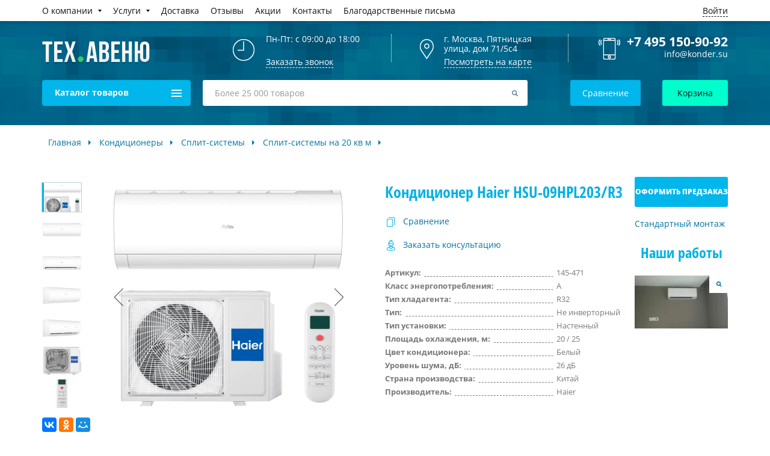

--- FILE ---
content_type: text/html; charset=UTF-8
request_url: https://konder.su/konditsioner-haier-hsu-09hpl03-r3-on-off/
body_size: 32172
content:
<!DOCTYPE html>
<html xml:lang="ru" lang="ru">
<head>
	<title>Кондиционер Haier HSU-09HPL203/R3 – купить в Москве в интернет магазине ТехАвеню</title>

	<meta name="google" content="nositelinkssearchbox">

			<meta name="viewport" content="width=device-width, initial-scale=1">
		<meta name="format-detection" content="telephone=no">
		<meta name="format-detection" content="address=no">
		<meta name="robots" content="index, follow" />
		<link rel="canonical" href="/konditsioner-haier-hsu-09hpl03-r3-on-off/" />
		<link rel="shortcut icon" type="image/x-icon" href="/favicon.png" />


			<meta property="og:type" content="website" />
		<meta property="og:url" content="konder.su/konditsioner-haier-hsu-09hpl03-r3-on-off/" />
		<meta property="og:site_name" content="konder.su - кондиционеры с установкой" />
		<meta property="og:image" content="/local/templates/konder/img/logo.png" />
		<meta property="og:title" content="Кондиционер Haier HSU-09HPL203/R3 – купить в Москве в интернет магазине ТехАвеню" />
		<meta property="og:description" content="Купить кондиционер Haier HSU-09HPL03/R3 по цене 0 руб. рублей в интернет магазине ТехАвеню. Кондиционер Haier HSU-09HPL203/R3 в наличии, Доставка по Москве и МО." />


			<meta name="yandex-verification" content="d0ef6f22bb41612e" />
		<meta name="google-site-verification" content="5DNvTBQkcVqJ77cSFXPwZNAnjhMV8RxJm8frR6YuYDs" />
		<meta name="google-site-verification" content="2DjhSWlENYDvv8RPPmdk-6CY81cxUsKsvZz5xRlV3r4" />


			
	<meta http-equiv="Content-Type" content="text/html; charset=UTF-8" />
<meta name="description" content="Купить кондиционер Haier HSU-09HPL03/R3 по цене 0 руб. рублей в интернет магазине ТехАвеню. Кондиционер Haier HSU-09HPL203/R3 в наличии, Доставка по Москве и МО." />
<link href="/bitrix/js/ui/design-tokens/dist/ui.design-tokens.css?168511713024720" type="text/css"  rel="stylesheet" />
<link href="/bitrix/js/ui/fonts/opensans/ui.font.opensans.css?16851171312555" type="text/css"  rel="stylesheet" />
<link href="/bitrix/js/main/popup/dist/main.popup.bundle.css?168511712628324" type="text/css"  rel="stylesheet" />
<link href="/bitrix/css/main/font-awesome.css?168511710528777" type="text/css"  rel="stylesheet" />
<link href="/bitrix/css/main/themes/green/style.css?1685117105389" type="text/css"  rel="stylesheet" />
<link href="/bitrix/css/main/bootstrap_v4/bootstrap.css?1685117105173597" type="text/css"  rel="stylesheet" />
<link href="/local/templates/konder/components/bitrix/catalog/catalog/style.css?16851175166332" type="text/css"  rel="stylesheet" />
<link href="/bitrix/panel/main/popup.css?168511732022696" type="text/css"  rel="stylesheet" />
<link href="/local/templates/konder/components/bitrix/catalog/catalog/bitrix/catalog.element/.default/style.css?168511751639641" type="text/css"  rel="stylesheet" />
<link href="/local/templates/konder/css/assets/product-recomend.css?16851175251407" type="text/css"  rel="stylesheet" />
<link href="/local/components/bitrix/catalog.comments/templates/.default/style.css?16851175014569" type="text/css"  rel="stylesheet" />
<link href="/bitrix/components/bitrix/blog/templates/.default/style.css?168511705433777" type="text/css"  rel="stylesheet" />
<link href="/bitrix/components/bitrix/blog/templates/.default/themes/green/style.css?16851170551140" type="text/css"  rel="stylesheet" />
<link href="/local/components/bitrix/catalog.comments/templates/.default/themes/green/style.css?16851175012637" type="text/css"  rel="stylesheet" />
<link href="/local/templates/konder/components/bitrix/catalog/catalog/bitrix/catalog.element/.default/themes/green/style.css?16851175161085" type="text/css"  rel="stylesheet" />
<link href="/local/templates/konder/components/bitrix/catalog.section/viewed.product/style.css?16851175153808" type="text/css"  rel="stylesheet" />
<link href="/local/templates/konder/css/lib/jquery.mCustomScrollbar.css?168511752553644" type="text/css"  data-template-style="true"  rel="stylesheet" />
<link href="/local/templates/konder/css/lib/lightgallery.min.css?168511752524788" type="text/css"  data-template-style="true"  rel="stylesheet" />
<link href="/local/templates/konder/css/swiper-bundle-8.1.5.css?168511752519307" type="text/css"  data-template-style="true"  rel="stylesheet" />
<link href="/local/templates/konder/css/style.css?1685117525172734" type="text/css"  data-template-style="true"  rel="stylesheet" />
<link href="/local/templates/konder/css/grid.css?16851175255649" type="text/css"  data-template-style="true"  rel="stylesheet" />
<link href="/local/templates/konder/components/bitrix/menu/menu.site.top/style.css?16851175213080" type="text/css"  data-template-style="true"  rel="stylesheet" />
<link href="/local/templates/konder/components/bitrix/search.title/visual1/style.css?16851175244041" type="text/css"  data-template-style="true"  rel="stylesheet" />
<link href="/local/templates/konder/components/bitrix/catalog.compare.list/.default/style.css?16851175131265" type="text/css"  data-template-style="true"  rel="stylesheet" />
<link href="/local/templates/konder/components/bitrix/sale.basket.basket.line/basket_mini/style.css?16851175234229" type="text/css"  data-template-style="true"  rel="stylesheet" />
<link href="/local/templates/konder/components/bitrix/breadcrumb/konder_breadcrumbs/style.css?1685117513563" type="text/css"  data-template-style="true"  rel="stylesheet" />
<link href="/local/templates/konder/components/bitrix/news.list/news-list/style.css?16851175224415" type="text/css"  data-template-style="true"  rel="stylesheet" />
<link href="/bitrix/templates/konder/components/bitrix/menu/clear_menu/style.css?1685117326581" type="text/css"  data-template-style="true"  rel="stylesheet" />
<link href="/local/templates/konder/components/bitrix/menu/clear_menu_local/style.css?1685117521581" type="text/css"  data-template-style="true"  rel="stylesheet" />
<link href="/local/templates/konder/styles.css?168511751216899" type="text/css"  data-template-style="true"  rel="stylesheet" />
<link href="/local/templates/konder/template_styles.css?168511751381975" type="text/css"  data-template-style="true"  rel="stylesheet" />
<script type="text/javascript">if(!window.BX)window.BX={};if(!window.BX.message)window.BX.message=function(mess){if(typeof mess==='object'){for(let i in mess) {BX.message[i]=mess[i];} return true;}};</script>
<script type="text/javascript">(window.BX||top.BX).message({'JS_CORE_LOADING':'Загрузка...','JS_CORE_NO_DATA':'- Нет данных -','JS_CORE_WINDOW_CLOSE':'Закрыть','JS_CORE_WINDOW_EXPAND':'Развернуть','JS_CORE_WINDOW_NARROW':'Свернуть в окно','JS_CORE_WINDOW_SAVE':'Сохранить','JS_CORE_WINDOW_CANCEL':'Отменить','JS_CORE_WINDOW_CONTINUE':'Продолжить','JS_CORE_H':'ч','JS_CORE_M':'м','JS_CORE_S':'с','JSADM_AI_HIDE_EXTRA':'Скрыть лишние','JSADM_AI_ALL_NOTIF':'Показать все','JSADM_AUTH_REQ':'Требуется авторизация!','JS_CORE_WINDOW_AUTH':'Войти','JS_CORE_IMAGE_FULL':'Полный размер'});</script>

<script type="text/javascript" src="/bitrix/js/main/core/core.js?1685117120487984"></script>

<script>BX.setJSList(['/bitrix/js/main/core/core_ajax.js','/bitrix/js/main/core/core_promise.js','/bitrix/js/main/polyfill/promise/js/promise.js','/bitrix/js/main/loadext/loadext.js','/bitrix/js/main/loadext/extension.js','/bitrix/js/main/polyfill/promise/js/promise.js','/bitrix/js/main/polyfill/find/js/find.js','/bitrix/js/main/polyfill/includes/js/includes.js','/bitrix/js/main/polyfill/matches/js/matches.js','/bitrix/js/ui/polyfill/closest/js/closest.js','/bitrix/js/main/polyfill/fill/main.polyfill.fill.js','/bitrix/js/main/polyfill/find/js/find.js','/bitrix/js/main/polyfill/matches/js/matches.js','/bitrix/js/main/polyfill/core/dist/polyfill.bundle.js','/bitrix/js/main/core/core.js','/bitrix/js/main/polyfill/intersectionobserver/js/intersectionobserver.js','/bitrix/js/main/lazyload/dist/lazyload.bundle.js','/bitrix/js/main/polyfill/core/dist/polyfill.bundle.js','/bitrix/js/main/parambag/dist/parambag.bundle.js']);
</script>
<script type="text/javascript">(window.BX||top.BX).message({'pull_server_enabled':'N','pull_config_timestamp':'0','pull_guest_mode':'N','pull_guest_user_id':'0'});(window.BX||top.BX).message({'PULL_OLD_REVISION':'Для продолжения корректной работы с сайтом необходимо перезагрузить страницу.'});</script>
<script type="text/javascript">(window.BX||top.BX).message({'JS_CORE_LOADING':'Загрузка...','JS_CORE_NO_DATA':'- Нет данных -','JS_CORE_WINDOW_CLOSE':'Закрыть','JS_CORE_WINDOW_EXPAND':'Развернуть','JS_CORE_WINDOW_NARROW':'Свернуть в окно','JS_CORE_WINDOW_SAVE':'Сохранить','JS_CORE_WINDOW_CANCEL':'Отменить','JS_CORE_WINDOW_CONTINUE':'Продолжить','JS_CORE_H':'ч','JS_CORE_M':'м','JS_CORE_S':'с','JSADM_AI_HIDE_EXTRA':'Скрыть лишние','JSADM_AI_ALL_NOTIF':'Показать все','JSADM_AUTH_REQ':'Требуется авторизация!','JS_CORE_WINDOW_AUTH':'Войти','JS_CORE_IMAGE_FULL':'Полный размер'});</script>
<script type="text/javascript">(window.BX||top.BX).message({'LANGUAGE_ID':'ru','FORMAT_DATE':'DD.MM.YYYY','FORMAT_DATETIME':'DD.MM.YYYY HH:MI:SS','COOKIE_PREFIX':'BITRIX_SM','SERVER_TZ_OFFSET':'10800','UTF_MODE':'Y','SITE_ID':'s1','SITE_DIR':'/','USER_ID':'','SERVER_TIME':'1768725136','USER_TZ_OFFSET':'0','USER_TZ_AUTO':'Y','bitrix_sessid':'b1a8dc5f2796c9035725521bc6a80fcf'});</script>


<script type="text/javascript" src="/bitrix/js/ui/dexie/dist/dexie3.bundle.js?1685117130188902"></script>
<script type="text/javascript" src="/bitrix/js/main/core/core_ls.js?168511712110430"></script>
<script type="text/javascript" src="/bitrix/js/main/core/core_fx.js?168511712116888"></script>
<script type="text/javascript" src="/bitrix/js/main/core/core_frame_cache.js?168511712117069"></script>
<script type="text/javascript" src="/bitrix/js/pull/protobuf/protobuf.js?1685117127274055"></script>
<script type="text/javascript" src="/bitrix/js/pull/protobuf/model.js?168511712770928"></script>
<script type="text/javascript" src="/bitrix/js/rest/client/rest.client.js?168511712717414"></script>
<script type="text/javascript" src="/bitrix/js/pull/client/pull.client.js?168511712681036"></script>
<script type="text/javascript" src="/bitrix/js/main/popup/dist/main.popup.bundle.js?1685117126116769"></script>
<script type="text/javascript" src="/bitrix/js/main/pageobject/pageobject.js?1685117125864"></script>
<script type="text/javascript" src="/bitrix/js/main/core/core_window.js?168511712198768"></script>
<script type="text/javascript" src="/bitrix/js/currency/currency-core/dist/currency-core.bundle.js?16851171127014"></script>
<script type="text/javascript" src="/bitrix/js/currency/core_currency.js?16851171121141"></script>
<script type="text/javascript">
					(function () {
						"use strict";

						var counter = function ()
						{
							var cookie = (function (name) {
								var parts = ("; " + document.cookie).split("; " + name + "=");
								if (parts.length == 2) {
									try {return JSON.parse(decodeURIComponent(parts.pop().split(";").shift()));}
									catch (e) {}
								}
							})("BITRIX_CONVERSION_CONTEXT_s1");

							if (cookie && cookie.EXPIRE >= BX.message("SERVER_TIME"))
								return;

							var request = new XMLHttpRequest();
							request.open("POST", "/bitrix/tools/conversion/ajax_counter.php", true);
							request.setRequestHeader("Content-type", "application/x-www-form-urlencoded");
							request.send(
								"SITE_ID="+encodeURIComponent("s1")+
								"&sessid="+encodeURIComponent(BX.bitrix_sessid())+
								"&HTTP_REFERER="+encodeURIComponent(document.referrer)
							);
						};

						if (window.frameRequestStart === true)
							BX.addCustomEvent("onFrameDataReceived", counter);
						else
							BX.ready(counter);
					})();
				</script>



<script type="text/javascript" src="/local/templates/konder/js/jquery.min.3.1.1.js?168511752686708"></script>
<script type="text/javascript" src="/local/templates/konder/js/owl.carousel.min.js?168511752642854"></script>
<script type="text/javascript" src="/local/templates/konder/js/jquery.maskedinput.min.js?16851175264324"></script>
<script type="text/javascript" src="/local/templates/konder/ajax/forms.js?17509399786195"></script>
<script type="text/javascript" src="/local/templates/konder/js/jquery.inputmask.min.js?1685117526143653"></script>
<script type="text/javascript" src="/local/templates/konder/js/jquery-ui.min.js?168511752624017"></script>
<script type="text/javascript" src="/local/templates/konder/js/jquery.ui.touch-punch.min.js?16851175261291"></script>
<script type="text/javascript" src="/local/templates/konder/js/lib/slick.min.js?168511752642863"></script>
<script type="text/javascript" src="/local/templates/konder/js/lib/lightgallery-all.min.js?168511752653658"></script>
<script type="text/javascript" src="/local/templates/konder/js/lib/jquery.mCustomScrollbar.js?168511752699392"></script>
<script type="text/javascript" src="/local/templates/konder/js/lib/mmenu.js?168511752670262"></script>
<script type="text/javascript" src="/local/templates/konder/js/forms.js?17066056242792"></script>
<script type="text/javascript" src="/local/templates/konder/js/swiper-bundle-8.1.5.js?1685117526342981"></script>
<script type="text/javascript" src="/local/templates/konder/js/script.js?175136642866608"></script>
<script type="text/javascript" src="/local/templates/konder/components/bitrix/menu/menu.site.top/script.js?168511752115"></script>
<script type="text/javascript" src="/bitrix/components/bitrix/search.title/script.js?16851170979847"></script>
<script type="text/javascript" src="/local/templates/konder/components/bitrix/catalog.compare.list/.default/script.js?16851175133120"></script>
<script type="text/javascript" src="/local/templates/konder/components/bitrix/sale.basket.basket.line/basket_mini/script.js?16851175235292"></script>
<script type="text/javascript" src="/local/templates/konder/components/bitrix/news.list/news-list/script.js?1685117522485"></script>
<script type="text/javascript" src="/local/templates/konder/components/bitrix/catalog/catalog/bitrix/catalog.element/.default/script.js?168511751693216"></script>
<script type="text/javascript" src="/local/components/bitrix/catalog.comments/templates/.default/script.js?16851175017390"></script>
<script type="text/javascript" src="/local/templates/konder/components/bitrix/catalog.section/viewed.product/script.js?16851175158518"></script>
<script type="text/javascript">var _ba = _ba || []; _ba.push(["aid", "b1f7a66a1058afd6a582f2987fa6cdbc"]); _ba.push(["host", "konder.su"]); _ba.push(["ad[ct][item]", "[base64]"]);_ba.push(["ad[ct][user_id]", function(){return BX.message("USER_ID") ? BX.message("USER_ID") : 0;}]);_ba.push(["ad[ct][recommendation]", function() {var rcmId = "";var cookieValue = BX.getCookie("BITRIX_SM_RCM_PRODUCT_LOG");var productId = 210591;var cItems = [];var cItem;if (cookieValue){cItems = cookieValue.split(".");}var i = cItems.length;while (i--){cItem = cItems[i].split("-");if (cItem[0] == productId){rcmId = cItem[1];break;}}return rcmId;}]);_ba.push(["ad[ct][v]", "2"]);(function() {var ba = document.createElement("script"); ba.type = "text/javascript"; ba.async = true;ba.src = (document.location.protocol == "https:" ? "https://" : "http://") + "bitrix.info/ba.js";var s = document.getElementsByTagName("script")[0];s.parentNode.insertBefore(ba, s);})();</script>



	<script type="application/ld+json">
		[{
		  "@context": "http://schema.org",
		  "@type": "WebSite",
		  "url": "http://konder.su",
		  "potentialAction": {
		    "@type": "SearchAction",
		    "target": "http://konder.su?s={search_term}",
		    "query-input": "required name=search_term" }
		}]
		</script>
	<script defer type="text/javascript" data-skip-moving="true">
		window.templatePath = '/local/templates/konder';
	</script>
</head>

<body class="g-body" id="body">
	<div id="panel"></div>
	<div class="g-wrapper" id="wrapper">
		<header id="header">
						<div id="mobileCatalogMenu"></div>
			
			<div class="header-top">
				<div class="wrap">

	                
	<nav class="top-menu">
		<a href="javascript:void(0)" class="open-menu" id="my-icon"><span></span> Меню</a>
		<ul>

				
			
			
									<li class="has-children"><a rel="nofollow" href="/o-magazine/" class="root-item"><span>О компании</span></a><a href="" class="open-mobile" href=""></a><div class="hidden">
						<ul>
				
			
			
		
			
			
				
											<li class="5" data-here="1" ><a href="/stati/">Статьи</a></li>
					
				
			
			
		
			
			
				
											<li class="5" data-here="1" ><a href="/blog/news/">Новости</a></li>
					
				
			
			
		
							</ul></div></li>			
			
									<li class="has-children"><a  href="/servis/" class="root-item"><span>Услуги</span></a><a href="" class="open-mobile" href=""></a><div class="hidden">
						<ul>
				
			
			
		
			
			
				
											<li class="5" data-here="1" ><a href="/servis/ustanovka-konditsionerov-v-moskve/">Установка кондиционера</a></li>
					
				
			
			
		
			
			
				
											<li class="5" data-here="1" ><a href="/servis/obsluzhivanie-konditsionerov/">Обслуживание кондиционеров</a></li>
					
				
			
			
		
			
			
				
											<li class="5" data-here="1" ><a href="/servis/remont-konditsionerov/">Ремонт кондиционеров</a></li>
					
				
			
			
		
			
			
				
											<li class="5" data-here="1" ><a href="/servis/chistka-konditsionerov/">Чистка кондиционеров</a></li>
					
				
			
			
		
			
			
				
											<li class="5" data-here="1" ><a href="/servis/demontazh-konditsionera/">Демонтаж кондиционеров</a></li>
					
				
			
			
		
			
			
				
											<li class="5" data-here="1" ><a href="/servis/zakladka-trassy-pod-konditsioner/">Закладка трассы под кондиционер</a></li>
					
				
			
			
		
			
			
				
											<li class="5" data-here="1" ><a href="/servis/zapravka-konditsionerov/">Заправка кондиционеров</a></li>
					
				
			
			
		
			
			
				
											<li class="5" data-here="1" ><a href="/servis/montazh-split-sistemy/">Монтаж сплит-систем</a></li>
					
				
			
			
		
			
			
				
											<li class="5" data-here="1" ><a href="/servis/montazh-vrv-vrf-sistem/">Монтаж VRV/VRF систем</a></li>
					
				
			
			
		
			
			
				
											<li class="5" data-here="1" ><a href="/servis/perenos-konditsionera/">Перенос кондиционера</a></li>
					
				
			
			
		
			
			
				
											<li class="5" data-here="1" ><a href="/servis/montazh-fankoylov/">Монтаж Фанкойлов</a></li>
					
				
			
			
		
			
			
				
											<li class="5" data-here="1" ><a href="/servis/ustanovka-kholodilnogo-oborudovaniya/">Установка холодильного оборудования</a></li>
					
				
			
			
		
			
			
				
											<li class="5" data-here="1" ><a href="/servis/remont-i-obsluzhivanie-kholodilnogo-oborudovaniya/">Ремонт и обслуживание холодильного оборудования</a></li>
					
				
			
			
		
			
			
				
											<li class="5" data-here="1" ><a href="/servis/montazh-kholodilnykh-kamer/">Монтаж холодильных камер</a></li>
					
				
			
			
		
			
			
				
											<li class="5" data-here="1" ><a href="/servis/montazh-teplovykh-zaves/">Монтаж тепловых завес</a></li>
					
				
			
			
		
							</ul></div></li>			
			
				
											<li class="2"><a rel="nofollow" href="/dostavka/" class="root-item"><span>Доставка</span></a></li>
					
				
			
			
		
			
			
				
											<li class="2"><a rel="nofollow" href="/otzyvy/" class="root-item"><span>Отзывы</span></a></li>
					
				
			
			
		
			
			
				
											<li class="2"><a rel="nofollow" href="/blog/" class="root-item"><span>Акции</span></a></li>
					
				
			
			
		
			
			
				
											<li class="2"><a rel="nofollow" href="/kontakty/" class="root-item"><span>Контакты</span></a></li>
					
				
			
			
		
			
			
				
											<li class="2"><a rel="nofollow" href="/recommend/" class="root-item"><span>Благодарственные письма</span></a></li>
					
				
			
			
		
		
		</ul>
			<div class="menu-contacts d-lg-none d-sm-block">
		<ul>
			<li>
				<a href="tel:+74951509092" class="tel">
				<svg class="icon-svg"><use xlink:href='/local/templates/konder/img/icons/icons.svg#tube' /></svg>
				<span>+7 (495) 150-90-92</span></a>
			</li>
			<li>
				<a href="/kontakty/" class="city-link">
				<svg class="icon-svg"><use xlink:href='/local/templates/konder/img/icons/icons.svg#pin' /></svg>
				<span>Москва</span></a>
			</li>
		</ul>
	</div>
	</nav>


					<div class="user">

							
															<a
									class="getPopupFormFile"
									href="javascript:void(0);"
									data-form-type="LOGIN"
									data-wf-file-path="/local/include/ajax/auth/auth.php"
									data-wf-class="auth"
								>
									Войти
								</a>
							
					</div>

				</div>
			</div>


			<div class="header">
				<div class="wrap">
					<div class="header__top">
						<div class="logo">
															<a href="/">
									<img src="/local/templates/konder/img/logo.png" alt="">
								</a>
									              	</div>
		              	<div class="header-contacts">
			                <div class="item time-item">
			                	<div class="inner">
									<p>
			                		 Пн-Пт: с 09:00 до 18:00<br>
<br>							</p>
									<p>
									<a href="javascript:void(0);"
																				class="link call-link"
										data-entity="popup"
										data-action="callback"
																			>
										<span>Заказать звонок</span>
										<span class="call-icon">
										<img src="/images/phone_mobile.png" width="96" height="96" alt="phone_mobile" />
										</span>
									</a>
							</p>
			                  	</div>
			                </div>
			                <div class="item map-item">
			                	<div class="inner">
			                    	<address>г. Москва,&nbsp;Пятницкая улица, дом 71/5с4<br>
 </address>			                    	<a class="link map-link" href="/kontakty/">Посмотреть на карте</a>
			                  	</div>
			                </div>
			                <div class="item header-phones">
			                	<div class="inner call_phone_0">
			                    	
<a href="tel:+74951509092" class="tel">+7 495 150-90-92</a>
			                    	<a href="mailto:info@konder.su" class="email">info@konder.su</a>			                  	</div>
			                </div>
			            </div>
					</div>
					<div class="header__bottom">
				    							<div class="catalog-drop">Каталог товаров <span><span></span></span></div>
						<div id="pcCatalogMenu"></div>
												<div class="bottom-wrap">
							<div class="search">
								<div id="search" class="bx-searchtitle">
	<form action="/search/">
	<input id="title-search-input" type="search" placeholder="Более 25 000 товаров" name="q" value="" autocomplete="off" class="bx-form-control"/>
						
							<input type="submit">
						</form>
	</div>

<script>
	BX.ready(function(){
		new JCTitleSearch({
			'AJAX_PAGE' : '/konditsioner-haier-hsu-09hpl03-r3-on-off/',
			'CONTAINER_ID': 'search',
			'INPUT_ID': 'title-search-input',
			'MIN_QUERY_LEN': 2
		});
	});
</script>

							</div>
							<div class="btns">
			                	<div class="btn_block">
			                		<div class="header_compare_list_count">
										<!--'start_frame_cache_uoeuTo'-->
<a href="javascript:void(0);" id="compareList9J9wbd" class="service-btn">
		Сравнение
		
	</a>
<!--'end_frame_cache_uoeuTo'-->									</div>
			                    	<!-- <a href="/compare/?action=COMPARE" class="service-btn">Сравнение</a> -->
			                  	</div>
			                  	<div id="bx_basketFKauiI" class="bx-basket bx-opener btn_block">
				                    <script>
var bx_basketFKauiI = new BitrixSmallCart;
</script>
<div id="bx_basketFKauiI" class="bx-basket bx-opener btn_block"><!--'start_frame_cache_bx_basketFKauiI'-->
								<a href="/cart/" data-goevent="click;basket_main" class="cart-btn sendGoEvent">Корзина</a>
		
	
<!--'end_frame_cache_bx_basketFKauiI'--></div>
<script type="text/javascript">
	bx_basketFKauiI.siteId       = 's1';
	bx_basketFKauiI.cartId       = 'bx_basketFKauiI';
	bx_basketFKauiI.ajaxPath     = '/bitrix/components/bitrix/sale.basket.basket.line/ajax.php';
	bx_basketFKauiI.templateName = 'basket_mini';
	bx_basketFKauiI.arParams     =  {'PATH_TO_BASKET':'/cart/','PATH_TO_PERSONAL':'/personal/','SHOW_PERSONAL_LINK':'N','SHOW_NUM_PRODUCTS':'Y','SHOW_TOTAL_PRICE':'Y','SHOW_PRODUCTS':'N','POSITION_FIXED':'N','SHOW_AUTHOR':'Y','PATH_TO_REGISTER':'/login/','PATH_TO_PROFILE':'/personal/','COMPONENT_TEMPLATE':'basket_mini','PATH_TO_ORDER':'/personal/order/make/','SHOW_EMPTY_VALUES':'Y','HIDE_ON_BASKET_PAGES':'Y','CACHE_TYPE':'A','SHOW_REGISTRATION':'Y','PATH_TO_AUTHORIZE':'/login/','SHOW_DELAY':'Y','SHOW_NOTAVAIL':'Y','SHOW_IMAGE':'Y','SHOW_PRICE':'Y','SHOW_SUMMARY':'Y','POSITION_VERTICAL':'top','POSITION_HORIZONTAL':'right','MAX_IMAGE_SIZE':'70','AJAX':'N','~PATH_TO_BASKET':'/cart/','~PATH_TO_PERSONAL':'/personal/','~SHOW_PERSONAL_LINK':'N','~SHOW_NUM_PRODUCTS':'Y','~SHOW_TOTAL_PRICE':'Y','~SHOW_PRODUCTS':'N','~POSITION_FIXED':'N','~SHOW_AUTHOR':'Y','~PATH_TO_REGISTER':'/login/','~PATH_TO_PROFILE':'/personal/','~COMPONENT_TEMPLATE':'basket_mini','~PATH_TO_ORDER':'/personal/order/make/','~SHOW_EMPTY_VALUES':'Y','~HIDE_ON_BASKET_PAGES':'Y','~CACHE_TYPE':'A','~SHOW_REGISTRATION':'Y','~PATH_TO_AUTHORIZE':'/login/','~SHOW_DELAY':'Y','~SHOW_NOTAVAIL':'Y','~SHOW_IMAGE':'Y','~SHOW_PRICE':'Y','~SHOW_SUMMARY':'Y','~POSITION_VERTICAL':'top','~POSITION_HORIZONTAL':'right','~MAX_IMAGE_SIZE':'70','~AJAX':'N','cartId':'bx_basketFKauiI'}; // TODO \Bitrix\Main\Web\Json::encode
	bx_basketFKauiI.closeMessage = 'Скрыть';
	bx_basketFKauiI.openMessage  = 'Раскрыть';
	bx_basketFKauiI.activate();
</script>			                  	</div>
			                </div>

						</div>

					</div>
				</div>
			</div>
		</header>

		<div class="wrap">
			<div class="breadcrumbs" itemscope itemtype="http://schema.org/BreadcrumbList"><span itemprop="itemListElement" itemscope itemtype="http://schema.org/ListItem"><a href="/" itemprop="item" ><span itemprop="name">Главная</span></a><meta itemprop="position" content="1" /></span><span itemprop="itemListElement" itemscope itemtype="http://schema.org/ListItem"><a href="/konditsionery/" itemprop="item" ><span itemprop="name">Кондиционеры</span></a><meta itemprop="position" content="2" /></span><span itemprop="itemListElement" itemscope itemtype="http://schema.org/ListItem"><a href="/konditsionery/split-sistemy/" itemprop="item" ><span itemprop="name">Сплит-системы</span></a><meta itemprop="position" content="3" /></span><span itemprop="itemListElement" itemscope itemtype="http://schema.org/ListItem"><a href="/konditsionery/split-sistemy/na-20-kv-m/" itemprop="item" ><span itemprop="name">Сплит-системы на 20 кв м</span></a><meta itemprop="position" content="4" /></span><div style="clear:both"></div></div>		</div>

		<div class="wrap">



	<div class="cat-title"><h1 id="pagetitle">Кондиционер Haier HSU-09HPL203/R3</h1></div>
</div> 
<meta property="og:type" content="product" />


<div class="wrap">
	

	




<div class="product-item-detail" id="bx_117848907_210591" data-entity="item" itemscope  itemtype="http://schema.org/Product">

	<div class="product-item-detail-wrapper">

		<div class="product-item-detail-picture-container" data-entity="image-container">
			
			<div class="product-item-detail-slider-container" id="bx_117848907_210591_big_slider">
				<span class="product-item-detail-slider-close" data-entity="close-popup"></span>
									<div class="product-item-detail-slider-controls-block" id="bx_117848907_210591_slider_cont">
																													<div class="product-item-detail-slider-controls-image active" data-entity="slider-control" data-value="353519">
									<img src="/upload/phpthumb/8/56bbd97f3c7cbd736c759e39c8ff5924.webp">
								</div>
																							<div class="product-item-detail-slider-controls-image" data-entity="slider-control" data-value="353520">
									<img src="/upload/phpthumb/8/86577a3b6e739ec0d04e3567763dd8e0.webp">
								</div>
																							<div class="product-item-detail-slider-controls-image" data-entity="slider-control" data-value="353521">
									<img src="/upload/phpthumb/8/a1da1abd564e7507c3480f975c7e4680.webp">
								</div>
																							<div class="product-item-detail-slider-controls-image" data-entity="slider-control" data-value="353522">
									<img src="/upload/phpthumb/8/6eb4863e0803019e3abb36d2aaac6fa2.webp">
								</div>
																							<div class="product-item-detail-slider-controls-image" data-entity="slider-control" data-value="353523">
									<img src="/upload/phpthumb/8/017158f63e54e38dc3735b37713185a6.webp">
								</div>
																							<div class="product-item-detail-slider-controls-image" data-entity="slider-control" data-value="353524">
									<img src="/upload/phpthumb/8/c37d35b2c4dafba17d25fd0a4a78c4ac.webp">
								</div>
																							<div class="product-item-detail-slider-controls-image" data-entity="slider-control" data-value="353525">
									<img src="/upload/phpthumb/8/2607f70e9c7376938bf92a54f68af1e7.webp">
								</div>
																		</div>
								<div class="product-item-detail-slider-block " data-entity="images-slider-block">
					<span class="product-item-detail-slider-left" data-entity="slider-control-left" style="display: none;"></span>
					<span class="product-item-detail-slider-right" data-entity="slider-control-right" style="display: none;"></span>

					<div class="product-item-detail-slider-images-container" data-entity="images-container" data-product-galleries="lightgallery">
																													<a href="/upload/phpthumb/8/56bbd97f3c7cbd736c759e39c8ff5924.webp" class="product-item-detail-slider-image active" data-entity="image" data-id="353519">
									<img loading="lazy" src="/upload/phpthumb/8/56bbd97f3c7cbd736c759e39c8ff5924.webp" alt="Кондиционер Haier HSU-09HPL203/R3 от интернет-магазина «Тех.Авеню»" title="Кондиционер Haier HSU-09HPL203/R3 от интернет-магазина «Тех.Авеню»" itemprop="image">
								</a>
																							<a href="/upload/phpthumb/8/86577a3b6e739ec0d04e3567763dd8e0.webp" class="product-item-detail-slider-image" data-entity="image" data-id="353520">
									<img loading="lazy" src="/upload/phpthumb/8/86577a3b6e739ec0d04e3567763dd8e0.webp" alt="Кондиционер Haier HSU-09HPL203/R3 от интернет-магазина «Тех.Авеню»" title="Кондиционер Haier HSU-09HPL203/R3 от интернет-магазина «Тех.Авеню»">
								</a>
																							<a href="/upload/phpthumb/8/a1da1abd564e7507c3480f975c7e4680.webp" class="product-item-detail-slider-image" data-entity="image" data-id="353521">
									<img loading="lazy" src="/upload/phpthumb/8/a1da1abd564e7507c3480f975c7e4680.webp" alt="Кондиционер Haier HSU-09HPL203/R3 от интернет-магазина «Тех.Авеню»" title="Кондиционер Haier HSU-09HPL203/R3 от интернет-магазина «Тех.Авеню»">
								</a>
																							<a href="/upload/phpthumb/8/6eb4863e0803019e3abb36d2aaac6fa2.webp" class="product-item-detail-slider-image" data-entity="image" data-id="353522">
									<img loading="lazy" src="/upload/phpthumb/8/6eb4863e0803019e3abb36d2aaac6fa2.webp" alt="Кондиционер Haier HSU-09HPL203/R3 от интернет-магазина «Тех.Авеню»" title="Кондиционер Haier HSU-09HPL203/R3 от интернет-магазина «Тех.Авеню»">
								</a>
																							<a href="/upload/phpthumb/8/017158f63e54e38dc3735b37713185a6.webp" class="product-item-detail-slider-image" data-entity="image" data-id="353523">
									<img loading="lazy" src="/upload/phpthumb/8/017158f63e54e38dc3735b37713185a6.webp" alt="Кондиционер Haier HSU-09HPL203/R3 от интернет-магазина «Тех.Авеню»" title="Кондиционер Haier HSU-09HPL203/R3 от интернет-магазина «Тех.Авеню»">
								</a>
																							<a href="/upload/phpthumb/8/c37d35b2c4dafba17d25fd0a4a78c4ac.webp" class="product-item-detail-slider-image" data-entity="image" data-id="353524">
									<img loading="lazy" src="/upload/phpthumb/8/c37d35b2c4dafba17d25fd0a4a78c4ac.webp" alt="Кондиционер Haier HSU-09HPL203/R3 от интернет-магазина «Тех.Авеню»" title="Кондиционер Haier HSU-09HPL203/R3 от интернет-магазина «Тех.Авеню»">
								</a>
																							<a href="/upload/phpthumb/8/2607f70e9c7376938bf92a54f68af1e7.webp" class="product-item-detail-slider-image" data-entity="image" data-id="353525">
									<img loading="lazy" src="/upload/phpthumb/8/2607f70e9c7376938bf92a54f68af1e7.webp" alt="Кондиционер Haier HSU-09HPL203/R3 от интернет-магазина «Тех.Авеню»" title="Кондиционер Haier HSU-09HPL203/R3 от интернет-магазина «Тех.Авеню»">
								</a>
													
													<div class="product-item-detail-slider-progress-bar" data-entity="slider-progress-bar" style="width: 0;"></div>
											</div>
									</div>
			</div>
			<div class="product-item-detail-social-container">
				<script src="//yastatic.net/es5-shims/0.0.2/es5-shims.min.js"></script> <script src="//yastatic.net/share2/share.js"></script>
<div class="ya-share2" data-services="collections,vkontakte,facebook,odnoklassniki,moimir">
</div>
<br>			</div>
							<div class="product-item-detail-recomend-container">
					<div class="h1 block-title">
	Нас рекомендуют
</div>

<div class="slider-recomend-container" data-gallery-recomend="lightgallery">

	 
		 
	<div class="slider-recomend-item">
		<a href="/upload/phpthumb/3/890dbd28cc5488e8408dd4fe22838c78.webp" title="Farlanos Enterprizes" class="lightgallery-link" data-gallery-origonal-img="/upload/iblock/6fb/6fb967e0a099cff6c757792428b23bc5.jpg"> 	
			<img loading="lazy" alt="Копчева Анастасия Николаевна" src="/upload/phpthumb/3/890dbd28cc5488e8408dd4fe22838c78.webp" title="&lt;span id=" class="bxhtmled-surrogate">Farlanos Enterprizes			<span class="bxhtmled-surrogate-inner">
				<span class="bxhtmled-right-side-item-icon"></span>
				<span class="bxhtmled-comp-lable" unselectable="on" spellcheck="false">Код PHP</span>
			</span>"&gt; 
		</a>
	</div>
	 
		 
	<div class="slider-recomend-item">
		<a href="/upload/phpthumb/3/e23b25626bbeb5ace5742aee2d9ea190.webp" title="ООО &quot;МидасМеталлАрт&quot;" class="lightgallery-link" data-gallery-origonal-img="/upload/iblock/81a/81a5c6121b5ed3739283e0d51d83bd5a.jpg"> 	
			<img loading="lazy" alt="Галимов И.К" src="/upload/phpthumb/3/e23b25626bbeb5ace5742aee2d9ea190.webp" title="&lt;span id=" class="bxhtmled-surrogate">ООО &quot;МидасМеталлАрт&quot;			<span class="bxhtmled-surrogate-inner">
				<span class="bxhtmled-right-side-item-icon"></span>
				<span class="bxhtmled-comp-lable" unselectable="on" spellcheck="false">Код PHP</span>
			</span>"&gt; 
		</a>
	</div>
	 
		 
	<div class="slider-recomend-item">
		<a href="/upload/phpthumb/3/c2e76b8f8d17a1f0fb7e0c9870fbcf86.webp" title="ЗАО&quot;Рускон&quot;" class="lightgallery-link" data-gallery-origonal-img="/upload/iblock/081/0819ba259037c9d8e8e0df1023f56162.jpg"> 	
			<img loading="lazy" alt="Тимофеева И.И" src="/upload/phpthumb/3/c2e76b8f8d17a1f0fb7e0c9870fbcf86.webp" title="&lt;span id=" class="bxhtmled-surrogate">ЗАО&quot;Рускон&quot;			<span class="bxhtmled-surrogate-inner">
				<span class="bxhtmled-right-side-item-icon"></span>
				<span class="bxhtmled-comp-lable" unselectable="on" spellcheck="false">Код PHP</span>
			</span>"&gt; 
		</a>
	</div>
	 
		 
	<div class="slider-recomend-item">
		<a href="/upload/phpthumb/3/00bf028ea74baa66c955dd1470335b5a.webp" title="ООО DigitalAgency" class="lightgallery-link" data-gallery-origonal-img="/upload/iblock/429/42928498ea0f11fa94870ac58db565b8.jpg"> 	
			<img loading="lazy" alt="Максимов И.М" src="/upload/phpthumb/3/00bf028ea74baa66c955dd1470335b5a.webp" title="&lt;span id=" class="bxhtmled-surrogate">ООО DigitalAgency			<span class="bxhtmled-surrogate-inner">
				<span class="bxhtmled-right-side-item-icon"></span>
				<span class="bxhtmled-comp-lable" unselectable="on" spellcheck="false">Код PHP</span>
			</span>"&gt; 
		</a>
	</div>
	 
		 
	<div class="slider-recomend-item">
		<a href="/upload/phpthumb/3/220f2ea370b3caa01935de13e313cf6b.webp" title="ЧПТУП &quot;Делорри&quot;" class="lightgallery-link" data-gallery-origonal-img="/upload/iblock/ef2/ef2c1e14b8046355bfc5cc824cb2f78b.jpg"> 	
			<img loading="lazy" alt="Рагозик Р. И." src="/upload/phpthumb/3/220f2ea370b3caa01935de13e313cf6b.webp" title="&lt;span id=" class="bxhtmled-surrogate">ЧПТУП &quot;Делорри&quot;			<span class="bxhtmled-surrogate-inner">
				<span class="bxhtmled-right-side-item-icon"></span>
				<span class="bxhtmled-comp-lable" unselectable="on" spellcheck="false">Код PHP</span>
			</span>"&gt; 
		</a>
	</div>
	 
		 
	<div class="slider-recomend-item">
		<a href="/upload/phpthumb/3/df7ae93e7c254665bcd29be81c523952.webp" title="ООО &quot;Джасткрафт&quot;" class="lightgallery-link" data-gallery-origonal-img="/upload/iblock/6e5/6e5ae29db895a444cd5d2257eb161094.jpg"> 	
			<img loading="lazy" alt="Кружилина Я.А." src="/upload/phpthumb/3/df7ae93e7c254665bcd29be81c523952.webp" title="&lt;span id=" class="bxhtmled-surrogate">ООО &quot;Джасткрафт&quot;			<span class="bxhtmled-surrogate-inner">
				<span class="bxhtmled-right-side-item-icon"></span>
				<span class="bxhtmled-comp-lable" unselectable="on" spellcheck="false">Код PHP</span>
			</span>"&gt; 
		</a>
	</div>
	 </div>

 <script type="text/javascript">
        jQuery(document).ready(function(){
            jQuery('.slider-recomend-container').slick({
                infinite: true,
                slidesToShow: 3,
                slidesToScroll: 1, 
                dots: false,
                arrows: true,
                prevArrow: '<button class="slick-prev slick-arrow" aria-label="Previous" type="button"></button>',
                nextArrow: '<button class="slick-next slick-arrow" aria-label="Previous" type="button"></button>'
            });
			
			
			let changeGallerySrc = function(galleryItems){
				 
				galleryItems.forEach(function(element, index){ 
					element.setAttribute('href', element.getAttribute('data-gallery-origonal-img'));
				});
			};
			 
			let initGallery = function(galleryWrapper){
				jQuery(galleryWrapper).lightGallery({
					selector: 'a'
				});
			};

			let galleryWrapper =  document.querySelector('.slider-recomend-container[data-gallery-recomend="lightgallery"]');
			let galleryItems = document.querySelectorAll('.slider-recomend-container .lightgallery-link');
			
			
			let i = 0;
			
			galleryItems.forEach(function(element, index){
				 
				let thisItem = element;
				 
				element.addEventListener('click', function(event){
					 
					event.preventDefault();
					 
					 
					if(!galleryWrapper.classList.contains('--js-src-changed')){
						galleryWrapper.classList.add('--js-src-changed');
						changeGallerySrc(galleryItems);
					}
					 
				});
				 
				i++;
				 
				if( i == galleryItems.length ){
					setTimeout(function(){
						initGallery(galleryWrapper);
					}, 200);
				}
			});
        });        
    </script> <br>				</div>
					</div>

		<div class="product-item-detail-info-container">

			<div class="product-item-detail-info-wrapper">
				<div class="product-item-detail-title-container">
					<span class="product-item-title h1" itemprop="name">Кондиционер Haier HSU-09HPL203/R3</span>
				</div>

				<div class="product-item-detail-offers-container" itemprop="offers" itemscope itemtype="https://schema.org/Offer">
					<div class="product-item-detail-price" style="display: none;">
						
													<div class="product-item-detail-price-current" id="bx_117848907_210591_price">
								<span class="product-item-detail-price-current__title">Цена:</span>&nbsp;
								<span class="product-item-detail-price-current__value" id="bx_117848907_210591_price_total" itemprop="price" content="0">0 руб.</span>
								<meta itemprop="priceCurrency" content="RUB">
								<meta content="0" itemprop="highPrice"/>
								<meta content="0" itemprop="lowPrice"/>
							</div>
												

																																			<div class="product-item-detail-price-old" id="bx_117848907_210591_old_price" style="display:none;">
															</div>
											</div>
											<div class="product-item-detail-quantity" data-entity="quantity-block" style="display: none;">
							<div class="product-item-amount">
								<div class="product-item-amount-field-container">
									<span class="product-item-amount-field-btn-minus no-select" id="bx_117848907_210591_quant_down"></span>
									<input class="product-item-amount-field" id="bx_117848907_210591_quantity" type="number" value="1" max="10" />
									<span class="product-item-amount-field-btn-plus no-select" id="bx_117848907_210591_quant_up"></span>
								</div>
							</div>
						</div>
									</div>

				
									<div class="product-item-detail-links-container">
						<div class="product-item-detail-compare-container">
							<label class="label" for="compareid_210591">
								<input  type="checkbox" id="compareid_210591" onchange="compare_tov(210591, this);" />
								<span data-entity="compare-title" class="btn-links product-item-detail-compare-button">Сравнение</span>
							</label>
						</div>
						<div class="product-item-detail-consultation-container">
							<a href="javascript:void(0);" class="btn-links product-item-detail-consultation-button" data-entity="popup" data-action="consultation">Заказать консультацию</a>
						</div>
					</div>
								
									<div class="product-item-detail-properties-container">
																														<div class="product-item-detail-properties-row">
										<div class="td">
											<span>Артикул:</span>
										</div>
										<div class="dd">
											<span>145-471</span>
										</div>
																			</div>
																																<div class="product-item-detail-properties-row">
										<div class="td">
											<span>Класс энергопотребления:</span>
										</div>
										<div class="dd">
											<span>A</span>
										</div>
																			</div>
																																																																													<div class="product-item-detail-properties-row">
										<div class="td">
											<span>Тип хладагента:</span>
										</div>
										<div class="dd">
											<span>R32</span>
										</div>
																			</div>
																																																														<div class="product-item-detail-properties-row">
										<div class="td">
											<span>Тип:</span>
										</div>
										<div class="dd">
											<span>Не инверторный</span>
										</div>
																			</div>
																																<div class="product-item-detail-properties-row">
										<div class="td">
											<span>Тип установки:</span>
										</div>
										<div class="dd">
											<span>Настенный</span>
										</div>
																			</div>
																																<div class="product-item-detail-properties-row">
										<div class="td">
											<span>Площадь охлаждения, м:</span>
										</div>
										<div class="dd">
											<span>20 / 25</span>
										</div>
																			</div>
																																<div class="product-item-detail-properties-row">
										<div class="td">
											<span>Цвет кондиционера:</span>
										</div>
										<div class="dd">
											<span>Белый</span>
										</div>
																			</div>
																																<div class="product-item-detail-properties-row">
										<div class="td">
											<span>Уровень шума, дБ:</span>
										</div>
										<div class="dd">
											<span>26 дБ</span>
										</div>
																			</div>
																																																														<div class="product-item-detail-properties-row">
										<div class="td">
											<span>Страна производства:</span>
										</div>
										<div class="dd">
											<span>Китай</span>
										</div>
																			</div>
																																<div class="product-item-detail-properties-row">
										<div class="td">
											<span>Производитель:</span>
										</div>
										<div class="dd">
											<span>Haier</span>
										</div>
																			</div>
																										</div>
						
						<!--<ul class="delivery_info_list">
	<li>Доставка в пределах МКАД - <span class="product-item-detail-services-price-value">500&nbsp;рублей</span></li>
	<li>Самовывоз - <span class="product-item-detail-services-price-value">бесплатно</span></li>
	<li>Доставка за пределами МКАД - <span class="product-item-detail-services-price-value">40 рублей/км.</span></li>
</ul>-->							</div>

			
		</div>

		<div class="product-item-detail-info-sidebar">
			<div class="product-item-detail-info-wrapper">
				<div class="product-item-detail-buttons" data-entity="main-button-container">
					<div class="product-item-detail-purchase-buttons" id="bx_117848907_210591_basket_actions" style="display: none;">
													<a class="button-animate  btn product-item-detail-buy-button" id="bx_117848907_210591_add_basket_link" href="javascript:void(0);">
								<span>В корзину</span>
								<div class="cart">
									<svg viewBox="0 0 36 26">
										<polyline points="1 2.5 6 2.5 10 18.5 25.5 18.5 28.5 7.5 7.5 7.5"></polyline>
										<polyline points="15 13.5 17 15.5 22 10.5"></polyline>
									</svg>
								</div>
							</a>
																		<a href="javascript:void(0);" class="btn product-item-detail-byuOneClick-button" data-entity="popup-buyOneClick" data-action="byuOneClick">Купить в 1 клик</a>
					</div>
					<div class="product-item-detail-preOrder-buttons" >
						<a href="javascript:void(0);" class="btn product-item-detail-preOrder-button" data-entity="popup-preOrder" data-action="pre-order">Оформить предзаказ</a>
					</div>
														</div>
			</div>

												<div class="product-item-detail-info-wrapper" data-entity="main-links-container">
													<div class="product-item-detail-info-links-container">
								<a href="javascript:void(0);" class="btn-links product-item-detail-montage-button" data-entity="info" data-action="montage">Стандартный монтаж</a>
								<div class="product-item-detail-info-popup-container" data-id="montage" style="display: none;">
									<div class="product-item-detail-info-popup-title">В стандартный монтаж входят:</div>
									<div class="product-item-detail-info-popup-content"><div class="install_block">
	<div class="row">
		<div class="col-lg-6 col-sm-12">
			<div class="install-item">
				<div class="title">
					 Работы:
				</div>
				<ul>
					<li>Монтаж наружного блока под окно;</li>
					<li>Монтаж внутреннего блока;</li>
					<li>Пробивка технологического отверстия под коммуникации</li>
					<li>Прокладка межблочных коммуникаций до 5 метров;</li>
					<li>Прокладка электрокабеля (до 3 м) до места подключения к электросети ;</li>
					<li>Вывод дренажной системы (до 3 м);</li>
					<li>Декоративное оформление коммуникаций с помощью короба (1 метр);</li>
				</ul>
			</div>
		</div>
		<div class="col-lg-6 col-sm-12">
			<div class="install-item">
				<div class="title">
					 Материалы:
				</div>
				<ul>
					<li>Труба медная Majdanpek, Halcor, ICG и другие;</li>
					<li>Теплоизоляция K-Flex, Thermaflex;</li>
					<li>Кабель электрический;</li>
					<li>Термоскотч;</li>
					<li>Шланг дренажный 16мм;</li>
					<li>Короб декоративный 60х60 - 1 метр;</li>
					<li>Короб декоративный 16Х16 - 2 метра;</li>
					<li>Вилка электрическая;</li>
				</ul>
			</div>
		</div>
	</div>
	<div class="install-item">
		<div class="title">
			 Оплачивается отдельно ПРИ НЕОБХОДИМОСТИ:
		</div>
		<ul>
			<li>Фреоновая магистраль более 5 метров;</li>
			<li>Работа с вентилируемым фасадом;</li>
			<li>Штробление &nbsp;стен 50Х50 мм;</li>
			<li>Дополнительное технологическое отверстие;</li>
			<li>Крепление внешнего блока на металлическую конструкцию с помощью шпилек и траверсы;</li>
		</ul>
	</div>
</div>
 <br></div>
								</div>
							</div>
											</div>	
													<div class="product-item-detail-info-wrapper">
						
						<div class="product-item-detail-info-gallery-title">
							<span class="h1">Наши работы</span>
						</div>




						<div class="product-item-detail-info-gallery-area" data-product-galleries="lightgallery">
														
																
							
								<div class="product-item-detail-info-gallery-item">
									<a class="product-item-detail-info-gallery-link" href="/upload/phpthumb/1/cb1d0c726814582a38ae4721b26ac8e3.webp" data-gallery-origonal-img="/upload/phpthumb/2/51a6cc965c6553bdaeb3f7f510ba1d0f.webp">
										<img  loading="lazy" src="/upload/phpthumb/1/cb1d0c726814582a38ae4721b26ac8e3.webp"/>
									</a>
								</div>
								
								
								
														
																
							
								<div class="product-item-detail-info-gallery-item"style="display:none;">
									<a class="product-item-detail-info-gallery-link" href="/upload/phpthumb/1/c5e4850f303f2165506659a270c1a47a.webp" data-gallery-origonal-img="/upload/phpthumb/2/5eed8f093cf4713fc788c8e38ad9f022.webp">
										<img  loading="lazy" src="/upload/phpthumb/1/c5e4850f303f2165506659a270c1a47a.webp"/>
									</a>
								</div>
								
								
								
														
																
							
								<div class="product-item-detail-info-gallery-item"style="display:none;">
									<a class="product-item-detail-info-gallery-link" href="/upload/phpthumb/1/ae558abbdd41d8537a6ae6f8e9684015.webp" data-gallery-origonal-img="/upload/phpthumb/2/42bd99410a4c36dcce3c43867dead4e0.webp">
										<img  loading="lazy" src="/upload/phpthumb/1/ae558abbdd41d8537a6ae6f8e9684015.webp"/>
									</a>
								</div>
								
								
								
														
																
							
								<div class="product-item-detail-info-gallery-item"style="display:none;">
									<a class="product-item-detail-info-gallery-link" href="/upload/phpthumb/1/a3b0c2b78f41e3148dbff0f92a71f43a.webp" data-gallery-origonal-img="/upload/phpthumb/2/6be76573b7a061b0334ff9ec726f6b62.webp">
										<img  loading="lazy" src="/upload/phpthumb/1/a3b0c2b78f41e3148dbff0f92a71f43a.webp"/>
									</a>
								</div>
								
								
								
														
																
							
								<div class="product-item-detail-info-gallery-item"style="display:none;">
									<a class="product-item-detail-info-gallery-link" href="/upload/phpthumb/1/cf029c7b8c965e723024a842fe2e11ca.webp" data-gallery-origonal-img="/upload/phpthumb/2/33c29bab4fb934fa4c76d9a88704922a.webp">
										<img  loading="lazy" src="/upload/phpthumb/1/cf029c7b8c965e723024a842fe2e11ca.webp"/>
									</a>
								</div>
								
								
								
														
																
							
								<div class="product-item-detail-info-gallery-item"style="display:none;">
									<a class="product-item-detail-info-gallery-link" href="/upload/phpthumb/1/7ffa8178aeeda772f0a009567fa0d6a0.webp" data-gallery-origonal-img="/upload/phpthumb/2/ab1228b9bacfbfc15d3303410514947c.webp">
										<img  loading="lazy" src="/upload/phpthumb/1/7ffa8178aeeda772f0a009567fa0d6a0.webp"/>
									</a>
								</div>
								
								
								
														
																
							
								<div class="product-item-detail-info-gallery-item"style="display:none;">
									<a class="product-item-detail-info-gallery-link" href="/upload/phpthumb/1/0ad79a76f22252a30b61458ac5f1e714.webp" data-gallery-origonal-img="/upload/phpthumb/2/6de9132a059f0909f0d34b2555737bd6.webp">
										<img  loading="lazy" src="/upload/phpthumb/1/0ad79a76f22252a30b61458ac5f1e714.webp"/>
									</a>
								</div>
								
								
								
														
																
							
								<div class="product-item-detail-info-gallery-item"style="display:none;">
									<a class="product-item-detail-info-gallery-link" href="/upload/phpthumb/1/87372cdc5a2f577b731e5c69a9dcb559.webp" data-gallery-origonal-img="/upload/phpthumb/2/9cca468a06fcdf117ab4d12c7e53c842.webp">
										<img  loading="lazy" src="/upload/phpthumb/1/87372cdc5a2f577b731e5c69a9dcb559.webp"/>
									</a>
								</div>
								
								
								
														
																
							
								<div class="product-item-detail-info-gallery-item"style="display:none;">
									<a class="product-item-detail-info-gallery-link" href="/upload/phpthumb/1/94de31210ac0322816282e0bcb1005e4.webp" data-gallery-origonal-img="/upload/phpthumb/2/2c09239b69ecdf69cae794f2ddad5503.webp">
										<img  loading="lazy" src="/upload/phpthumb/1/94de31210ac0322816282e0bcb1005e4.webp"/>
									</a>
								</div>
								
								
								
														
																
							
								<div class="product-item-detail-info-gallery-item"style="display:none;">
									<a class="product-item-detail-info-gallery-link" href="/upload/phpthumb/1/39267a352a81806f6299f04b8467d4b5.webp" data-gallery-origonal-img="/upload/phpthumb/2/4c44385c5fff414331b0282c72b323bc.webp">
										<img  loading="lazy" src="/upload/phpthumb/1/39267a352a81806f6299f04b8467d4b5.webp"/>
									</a>
								</div>
								
								
								
														
																
							
								<div class="product-item-detail-info-gallery-item"style="display:none;">
									<a class="product-item-detail-info-gallery-link" href="/upload/phpthumb/1/10ef07984022a267408c14f8951ea2eb.webp" data-gallery-origonal-img="/upload/phpthumb/2/fe75766dd07f1e7dd12429c0baf8a3a1.webp">
										<img  loading="lazy" src="/upload/phpthumb/1/10ef07984022a267408c14f8951ea2eb.webp"/>
									</a>
								</div>
								
								
								
														
																
							
								<div class="product-item-detail-info-gallery-item"style="display:none;">
									<a class="product-item-detail-info-gallery-link" href="/upload/phpthumb/1/23daaf8f6ba7acb9a796c2cc06340c45.webp" data-gallery-origonal-img="/upload/phpthumb/2/21cdec6b66261aab7d05a6805dcab908.webp">
										<img  loading="lazy" src="/upload/phpthumb/1/23daaf8f6ba7acb9a796c2cc06340c45.webp"/>
									</a>
								</div>
								
								
								
														
																
							
								<div class="product-item-detail-info-gallery-item"style="display:none;">
									<a class="product-item-detail-info-gallery-link" href="/upload/phpthumb/1/069d62a9427f3b66d7f57156020bc6f3.webp" data-gallery-origonal-img="/upload/phpthumb/2/82f5dbc9e44698883fea24ed2595109f.webp">
										<img  loading="lazy" src="/upload/phpthumb/1/069d62a9427f3b66d7f57156020bc6f3.webp"/>
									</a>
								</div>
								
								
								
														
																
							
								<div class="product-item-detail-info-gallery-item"style="display:none;">
									<a class="product-item-detail-info-gallery-link" href="/upload/phpthumb/1/a1c9a58bf7b2c25f5f13bab637744ba4.webp" data-gallery-origonal-img="/upload/phpthumb/2/51da95e782e1035235c2eb8d0f32ad5e.webp">
										<img  loading="lazy" src="/upload/phpthumb/1/a1c9a58bf7b2c25f5f13bab637744ba4.webp"/>
									</a>
								</div>
								
								
								
														
																
							
								<div class="product-item-detail-info-gallery-item"style="display:none;">
									<a class="product-item-detail-info-gallery-link" href="/upload/phpthumb/1/016fc4a8992744fa27edbbe908a6a110.webp" data-gallery-origonal-img="/upload/phpthumb/2/2752a6179d376c64d0b5fa423c0f2a77.webp">
										<img  loading="lazy" src="/upload/phpthumb/1/016fc4a8992744fa27edbbe908a6a110.webp"/>
									</a>
								</div>
								
								
								
														
																
							
								<div class="product-item-detail-info-gallery-item"style="display:none;">
									<a class="product-item-detail-info-gallery-link" href="/upload/phpthumb/1/475ecee2acd18e9beceeeca822e5905c.webp" data-gallery-origonal-img="/upload/phpthumb/2/d0a21d0cdbe20a7cb4a2a6d651349c4f.webp">
										<img  loading="lazy" src="/upload/phpthumb/1/475ecee2acd18e9beceeeca822e5905c.webp"/>
									</a>
								</div>
								
								
								
														
																
							
								<div class="product-item-detail-info-gallery-item"style="display:none;">
									<a class="product-item-detail-info-gallery-link" href="/upload/phpthumb/1/5a527cfde502075b2360cdc64717983e.webp" data-gallery-origonal-img="/upload/phpthumb/2/711af5f9e2a4c8f49a91d86a5f1597d6.webp">
										<img  loading="lazy" src="/upload/phpthumb/1/5a527cfde502075b2360cdc64717983e.webp"/>
									</a>
								</div>
								
								
								
														
																
							
								<div class="product-item-detail-info-gallery-item"style="display:none;">
									<a class="product-item-detail-info-gallery-link" href="/upload/phpthumb/1/18366382bd1e6fe4c9bec6ece2dfca83.webp" data-gallery-origonal-img="/upload/phpthumb/2/4514ca4ba6bae1aefe19b982a37a2c96.webp">
										<img  loading="lazy" src="/upload/phpthumb/1/18366382bd1e6fe4c9bec6ece2dfca83.webp"/>
									</a>
								</div>
								
								
								
														
																
							
								<div class="product-item-detail-info-gallery-item"style="display:none;">
									<a class="product-item-detail-info-gallery-link" href="/upload/phpthumb/1/65f8967581a84ff9e47bc4579aae791b.webp" data-gallery-origonal-img="/upload/phpthumb/2/a67474871119d3f50a322540066d20e8.webp">
										<img  loading="lazy" src="/upload/phpthumb/1/65f8967581a84ff9e47bc4579aae791b.webp"/>
									</a>
								</div>
								
								
								
														
																
							
								<div class="product-item-detail-info-gallery-item"style="display:none;">
									<a class="product-item-detail-info-gallery-link" href="/upload/phpthumb/1/e287a63b4923a3d5127068af80c3f849.webp" data-gallery-origonal-img="/upload/phpthumb/2/06c6c9fb6887799126e5e0d42bacb157.webp">
										<img  loading="lazy" src="/upload/phpthumb/1/e287a63b4923a3d5127068af80c3f849.webp"/>
									</a>
								</div>
								
								
								
														
																
							
								<div class="product-item-detail-info-gallery-item"style="display:none;">
									<a class="product-item-detail-info-gallery-link" href="/upload/phpthumb/1/59c293041e5fe42dcb71ace740e5d48a.webp" data-gallery-origonal-img="/upload/phpthumb/2/de62bf8a8c0ff98ef713dd6f6df5479b.webp">
										<img  loading="lazy" src="/upload/phpthumb/1/59c293041e5fe42dcb71ace740e5d48a.webp"/>
									</a>
								</div>
								
								
								
														
																
							
								<div class="product-item-detail-info-gallery-item"style="display:none;">
									<a class="product-item-detail-info-gallery-link" href="/upload/phpthumb/1/1c7cca521d82292b6c1b473e26002c57.webp" data-gallery-origonal-img="/upload/phpthumb/2/98dd53bd3e5d0786ce40b46ab3784348.webp">
										<img  loading="lazy" src="/upload/phpthumb/1/1c7cca521d82292b6c1b473e26002c57.webp"/>
									</a>
								</div>
								
								
								
														
																
							
								<div class="product-item-detail-info-gallery-item"style="display:none;">
									<a class="product-item-detail-info-gallery-link" href="/upload/phpthumb/1/ee0f1969faaae1643b1d945b0c05e841.webp" data-gallery-origonal-img="/upload/phpthumb/2/88e4112a6185f99d09fff92c58250819.webp">
										<img  loading="lazy" src="/upload/phpthumb/1/ee0f1969faaae1643b1d945b0c05e841.webp"/>
									</a>
								</div>
								
								
								
														
																
							
								<div class="product-item-detail-info-gallery-item"style="display:none;">
									<a class="product-item-detail-info-gallery-link" href="/upload/phpthumb/1/e5a2e0f585fb0c7b27bf4755b4d59ce2.webp" data-gallery-origonal-img="/upload/phpthumb/2/f0b8786804f67f95501273d4186eef20.webp">
										<img  loading="lazy" src="/upload/phpthumb/1/e5a2e0f585fb0c7b27bf4755b4d59ce2.webp"/>
									</a>
								</div>
								
								
								
														
																
							
								<div class="product-item-detail-info-gallery-item"style="display:none;">
									<a class="product-item-detail-info-gallery-link" href="/upload/phpthumb/1/d0d2aa6f3b82717e15efbdf252d109cc.webp" data-gallery-origonal-img="/upload/phpthumb/2/553f2c213868f3edcd5bb9245b16ed92.webp">
										<img  loading="lazy" src="/upload/phpthumb/1/d0d2aa6f3b82717e15efbdf252d109cc.webp"/>
									</a>
								</div>
								
								
								
														
																
							
								<div class="product-item-detail-info-gallery-item"style="display:none;">
									<a class="product-item-detail-info-gallery-link" href="/upload/phpthumb/1/e539613129797c3602709d5c716b9e99.webp" data-gallery-origonal-img="/upload/phpthumb/2/f81b1b30f728ad3eb4b6fac8a3f778b6.webp">
										<img  loading="lazy" src="/upload/phpthumb/1/e539613129797c3602709d5c716b9e99.webp"/>
									</a>
								</div>
								
								
								
														
																
							
								<div class="product-item-detail-info-gallery-item"style="display:none;">
									<a class="product-item-detail-info-gallery-link" href="/upload/phpthumb/1/030851c9a9b843284d2052c8d5f467b0.webp" data-gallery-origonal-img="/upload/phpthumb/2/5e1297f8f128f03dc3db69373f50764f.webp">
										<img  loading="lazy" src="/upload/phpthumb/1/030851c9a9b843284d2052c8d5f467b0.webp"/>
									</a>
								</div>
								
								
								
														
																
							
								<div class="product-item-detail-info-gallery-item"style="display:none;">
									<a class="product-item-detail-info-gallery-link" href="/upload/phpthumb/1/17b17f4374e186dc639aecefbae81fb3.webp" data-gallery-origonal-img="/upload/phpthumb/2/521f63f7c349719d7c59bf565e9f69a4.webp">
										<img  loading="lazy" src="/upload/phpthumb/1/17b17f4374e186dc639aecefbae81fb3.webp"/>
									</a>
								</div>
								
								
								
														
																
							
								<div class="product-item-detail-info-gallery-item"style="display:none;">
									<a class="product-item-detail-info-gallery-link" href="/upload/phpthumb/1/8c3a824f7d8f44061711dfd5ed5ddb99.webp" data-gallery-origonal-img="/upload/phpthumb/2/e7979839022282f104e3528324d9ff4f.webp">
										<img  loading="lazy" src="/upload/phpthumb/1/8c3a824f7d8f44061711dfd5ed5ddb99.webp"/>
									</a>
								</div>
								
								
								
														
																
							
								<div class="product-item-detail-info-gallery-item"style="display:none;">
									<a class="product-item-detail-info-gallery-link" href="/upload/phpthumb/1/2b6ab17ea0dc24134bd557ece4ee4a3f.webp" data-gallery-origonal-img="/upload/phpthumb/2/fffeed847d7f7e0081476c20a7f79fd0.webp">
										<img  loading="lazy" src="/upload/phpthumb/1/2b6ab17ea0dc24134bd557ece4ee4a3f.webp"/>
									</a>
								</div>
								
								
								
														
																
							
								<div class="product-item-detail-info-gallery-item"style="display:none;">
									<a class="product-item-detail-info-gallery-link" href="/upload/phpthumb/1/d6b7b738715cc823be1b46da718031fb.webp" data-gallery-origonal-img="/upload/phpthumb/2/5d0ce4322926247933a6542416ae8eae.webp">
										<img  loading="lazy" src="/upload/phpthumb/1/d6b7b738715cc823be1b46da718031fb.webp"/>
									</a>
								</div>
								
								
								
														
																
							
								<div class="product-item-detail-info-gallery-item"style="display:none;">
									<a class="product-item-detail-info-gallery-link" href="/upload/phpthumb/1/515c0161ed20d5b5f0217f68d8a83fca.webp" data-gallery-origonal-img="/upload/phpthumb/2/c8c5106602e2bc7e36ae00995222048c.webp">
										<img  loading="lazy" src="/upload/phpthumb/1/515c0161ed20d5b5f0217f68d8a83fca.webp"/>
									</a>
								</div>
								
								
								
														
																
							
								<div class="product-item-detail-info-gallery-item"style="display:none;">
									<a class="product-item-detail-info-gallery-link" href="/upload/phpthumb/1/67ca89ed579befb0de383dfddb23c0e0.webp" data-gallery-origonal-img="/upload/phpthumb/2/8fe5e43c64c32832313ead33a67a284f.webp">
										<img  loading="lazy" src="/upload/phpthumb/1/67ca89ed579befb0de383dfddb23c0e0.webp"/>
									</a>
								</div>
								
								
								
														
																
							
								<div class="product-item-detail-info-gallery-item"style="display:none;">
									<a class="product-item-detail-info-gallery-link" href="/upload/phpthumb/1/24637f72a095ba84b767ada9c930c9ff.webp" data-gallery-origonal-img="/upload/phpthumb/2/b91fb6d8d6ba20295c2e5b94051286f9.webp">
										<img  loading="lazy" src="/upload/phpthumb/1/24637f72a095ba84b767ada9c930c9ff.webp"/>
									</a>
								</div>
								
								
								
														
																
							
								<div class="product-item-detail-info-gallery-item"style="display:none;">
									<a class="product-item-detail-info-gallery-link" href="/upload/phpthumb/1/2e05f63695e2f9262c30ddb8d3e3d012.webp" data-gallery-origonal-img="/upload/phpthumb/2/70f9d5146362806dd2555190fcd46517.webp">
										<img  loading="lazy" src="/upload/phpthumb/1/2e05f63695e2f9262c30ddb8d3e3d012.webp"/>
									</a>
								</div>
								
								
								
														
																
							
								<div class="product-item-detail-info-gallery-item"style="display:none;">
									<a class="product-item-detail-info-gallery-link" href="/upload/phpthumb/1/caef9b4767a8485ea6921bdf8b48c690.webp" data-gallery-origonal-img="/upload/phpthumb/2/594e8c106850da52c13febb6539583fc.webp">
										<img  loading="lazy" src="/upload/phpthumb/1/caef9b4767a8485ea6921bdf8b48c690.webp"/>
									</a>
								</div>
								
								
								
														
																
							
								<div class="product-item-detail-info-gallery-item"style="display:none;">
									<a class="product-item-detail-info-gallery-link" href="/upload/phpthumb/1/24f6599ee5cefecfbedafbc6d9d91906.webp" data-gallery-origonal-img="/upload/phpthumb/2/7009c29f469ca4ce7eb94ae96e138b94.webp">
										<img  loading="lazy" src="/upload/phpthumb/1/24f6599ee5cefecfbedafbc6d9d91906.webp"/>
									</a>
								</div>
								
								
								
														
																
							
								<div class="product-item-detail-info-gallery-item"style="display:none;">
									<a class="product-item-detail-info-gallery-link" href="/upload/phpthumb/1/41796bfec8b274ecc9715e37a0796a6f.webp" data-gallery-origonal-img="/upload/phpthumb/2/41e6fc22f0c2189f8fba04de913df18a.webp">
										<img  loading="lazy" src="/upload/phpthumb/1/41796bfec8b274ecc9715e37a0796a6f.webp"/>
									</a>
								</div>
								
								
								
														
																
							
								<div class="product-item-detail-info-gallery-item"style="display:none;">
									<a class="product-item-detail-info-gallery-link" href="/upload/phpthumb/1/e7b02f4d12d78359226f4a4c81b0d6ce.webp" data-gallery-origonal-img="/upload/phpthumb/2/da7d9e72b330bb582570663f9f860130.webp">
										<img  loading="lazy" src="/upload/phpthumb/1/e7b02f4d12d78359226f4a4c81b0d6ce.webp"/>
									</a>
								</div>
								
								
								
														
																
							
								<div class="product-item-detail-info-gallery-item"style="display:none;">
									<a class="product-item-detail-info-gallery-link" href="/upload/phpthumb/1/4f0b6073862f53b13526627f7d2e27a1.webp" data-gallery-origonal-img="/upload/phpthumb/2/7d97fee648f5d58e47e548b8ce50af5c.webp">
										<img  loading="lazy" src="/upload/phpthumb/1/4f0b6073862f53b13526627f7d2e27a1.webp"/>
									</a>
								</div>
								
								
								
														
																
							
								<div class="product-item-detail-info-gallery-item"style="display:none;">
									<a class="product-item-detail-info-gallery-link" href="/upload/phpthumb/1/f50a3b091acc750c7b4c855aafc698ca.webp" data-gallery-origonal-img="/upload/phpthumb/2/47379900a2f47e1f8caba3eb20baeb6a.webp">
										<img  loading="lazy" src="/upload/phpthumb/1/f50a3b091acc750c7b4c855aafc698ca.webp"/>
									</a>
								</div>
								
								
								
														
																
							
								<div class="product-item-detail-info-gallery-item"style="display:none;">
									<a class="product-item-detail-info-gallery-link" href="/upload/phpthumb/1/8cd07a9f30d347155a95702f4a4d6ddf.webp" data-gallery-origonal-img="/upload/phpthumb/2/e0565cfdfc52c7ac695c6097c7dbe473.webp">
										<img  loading="lazy" src="/upload/phpthumb/1/8cd07a9f30d347155a95702f4a4d6ddf.webp"/>
									</a>
								</div>
								
								
								
														
																
							
								<div class="product-item-detail-info-gallery-item"style="display:none;">
									<a class="product-item-detail-info-gallery-link" href="/upload/phpthumb/1/bd8d6026b44582c7346d3d5fece90184.webp" data-gallery-origonal-img="/upload/phpthumb/2/b642d07be7ef6619f9673529a3bf47aa.webp">
										<img  loading="lazy" src="/upload/phpthumb/1/bd8d6026b44582c7346d3d5fece90184.webp"/>
									</a>
								</div>
								
								
								
														
																
							
								<div class="product-item-detail-info-gallery-item"style="display:none;">
									<a class="product-item-detail-info-gallery-link" href="/upload/phpthumb/1/d97ef55188de1ea482c0fd0d6e6cf4b6.webp" data-gallery-origonal-img="/upload/phpthumb/2/8accd3eabededafb28e552d13a95e591.webp">
										<img  loading="lazy" src="/upload/phpthumb/1/d97ef55188de1ea482c0fd0d6e6cf4b6.webp"/>
									</a>
								</div>
								
								
								
														
																
							
								<div class="product-item-detail-info-gallery-item"style="display:none;">
									<a class="product-item-detail-info-gallery-link" href="/upload/phpthumb/1/ba129e76156dcd52bbf360298f7e25a0.webp" data-gallery-origonal-img="/upload/phpthumb/2/98bb7585173d08972c55042ee668e756.webp">
										<img  loading="lazy" src="/upload/phpthumb/1/ba129e76156dcd52bbf360298f7e25a0.webp"/>
									</a>
								</div>
								
								
								
														
																
							
								<div class="product-item-detail-info-gallery-item"style="display:none;">
									<a class="product-item-detail-info-gallery-link" href="/upload/phpthumb/1/d89e1c55922f4e73b2fcd328569bdf52.webp" data-gallery-origonal-img="/upload/phpthumb/2/bd0fa3ce1fb91110a9f004ca0cda3f11.webp">
										<img  loading="lazy" src="/upload/phpthumb/1/d89e1c55922f4e73b2fcd328569bdf52.webp"/>
									</a>
								</div>
								
								
								
														
																
							
								<div class="product-item-detail-info-gallery-item"style="display:none;">
									<a class="product-item-detail-info-gallery-link" href="/upload/phpthumb/1/70ca72748225af2151e35403e12c6633.webp" data-gallery-origonal-img="/upload/phpthumb/2/ad4377545fb7d056b97678b2e8406718.webp">
										<img  loading="lazy" src="/upload/phpthumb/1/70ca72748225af2151e35403e12c6633.webp"/>
									</a>
								</div>
								
								
								
													</div>
					</div>
											
		</div>
	</div>




	<div class="product-item-detail-wrapper">
		<div class="product-item-detail-tabs-container">
			<div class="product-item-detail-tabsPanele-container" id="bx_117848907_210591_tabs">
				<ul class="product-item-detail-tabs-list">
											<li class="product-item-detail-tab active" data-entity="tab" data-value="description">
							<a href="javascript:void(0);" class="product-item-detail-tab-link">
								<span>Описание</span>
							</a>
						</li>
					

											<li class="product-item-detail-tab" data-entity="tab" data-value="properties">
							<a href="javascript:void(0);" class="product-item-detail-tab-link">
								<span>Характеристики</span>
							</a>
						</li>
					
					
											<li class="product-item-detail-tab" data-entity="tab" data-value="comments">
							<a href="javascript:void(0);" class="product-item-detail-tab-link">
								<span>Комментарии</span>
							</a>
						</li>
					
				</ul>
			</div>

			<div class="product-item-detail-tabsContent-container" id="bx_117848907_210591_tab_containers">
									<div class="product-item-detail-tab-content active" data-entity="tab-container" data-value="description" itemprop="description">
						<div class="text_block">
													<p>
	 Кондиционер Haier HSU-09HPL103/R3 – современное климатическое устройство. Антибактериальный фильтр совмещает в себе эффективность трех фильтров: антиаллергенного, антивирусного и антибактериального - и поддерживает воздух чистым и здоровым. Фильтр задерживает и дезактивирует пылевых клещей, пыльцу, вирусы и бактерии. Благодаря восходящему воздушному потоку воздух не попадает на человека, а распределение температуры в помещении становится более равномерным. Специальная программа контролирует температуру воздуха в&nbsp;помещении для создания наиболее благоприятных условий для сна.
</p>
<h2>Особенности сплит-системы Haier HSU-09HPL103/R3</h2>
<p>
	 - Фреон R32
</p>
<p>
	 - Супертихий
</p>
<p>
	 - Spiral Air -комфортный воздушный поток
</p>
<p>
	 - Матовый пластик
</p>
<p>
	 - функция I feel
</p>
<p>
	 - Авторестарт
</p>
<p>
	 - 24 - часовой таймер
</p>
<p>
	 - Режим Турбо
</p>
<p>
	 - Комфортный сон
</p>
<p>
	 - Антибактериальный фильтр
</p>
<p>
	 - Ag+ антибактериальное покрытие испарителя
</p>
<p>
	 - Самодиагностика
</p>												</div>
					</div>
				
									<div class="product-item-detail-tab-content" data-entity="tab-container" data-value="properties">
						<ul class="product-item-detail-properties-list">
															<li class="product-item-detail-property">
									<span class="dt">Артикул:</span>
									<span class="dd">145-471</span>
								</li>
																							<li class="product-item-detail-property">
									<span class="dt">Класс энергопотребления:</span>
									<span class="dd">A</span>
								</li>
																							<li class="product-item-detail-property">
									<span class="dt">Мощность в режиме охлаждения, кВт:</span>
									<span class="dd">2.5</span>
								</li>
																							<li class="product-item-detail-property">
									<span class="dt">Диапазон рабочих температур окружающего воздуха в режиме охлаждения:</span>
									<span class="dd">+18 ~ +43</span>
								</li>
																							<li class="product-item-detail-property">
									<span class="dt">Диапазон рабочих температур окружающего воздуха в режиме обогрева:</span>
									<span class="dd">-7 ~ +24</span>
								</li>
																							<li class="product-item-detail-property">
									<span class="dt">Тип хладагента:</span>
									<span class="dd">R32</span>
								</li>
																							<li class="product-item-detail-property">
									<span class="dt">Вес внутр. блока, кг:</span>
									<span class="dd">9.0</span>
								</li>
																							<li class="product-item-detail-property">
									<span class="dt">Вес внеш. блока, кг:</span>
									<span class="dd">22.4</span>
								</li>
																							<li class="product-item-detail-property">
									<span class="dt">Тип:</span>
									<span class="dd">Не инверторный</span>
								</li>
																							<li class="product-item-detail-property">
									<span class="dt">Тип установки:</span>
									<span class="dd">Настенный</span>
								</li>
																							<li class="product-item-detail-property">
									<span class="dt">Площадь охлаждения, м:</span>
									<span class="dd">20 / 25</span>
								</li>
																							<li class="product-item-detail-property">
									<span class="dt">Цвет кондиционера:</span>
									<span class="dd">Белый</span>
								</li>
																							<li class="product-item-detail-property">
									<span class="dt">Уровень шума, дБ:</span>
									<span class="dd">26 дБ</span>
								</li>
																							<li class="product-item-detail-property">
									<span class="dt">Габариты внутр.блока (ВxШxГ), мм:</span>
									<span class="dd">265x700x190</span>
								</li>
																							<li class="product-item-detail-property">
									<span class="dt">Габариты наруж.блока(ВxШxГ), мм:</span>
									<span class="dd">432х696х256</span>
								</li>
																							<li class="product-item-detail-property">
									<span class="dt">Страна производства:</span>
									<span class="dd">Китай</span>
								</li>
																							<li class="product-item-detail-property">
									<span class="dt">Производитель:</span>
									<span class="dd">Haier</span>
								</li>
																					</ul>
					</div>
				
									<div class="product-item-detail-tab-content" data-entity="tab-container" data-value="video">
											</div>
				
									<div class="product-item-detail-tab-content" data-entity="tab-container" data-value="comments">
						<div id="soc_comments_div_210591" class="bx_soc_comments_div bx_important bx_green"><div id="soc_comments_210591" class="bx-catalog-tab-section-container">
	<ul class="bx-catalog-tab-list" style="left: 0;"><li id="soc_comments_210591BLOG"><span>Комментарии</span></li></ul>
	<div class="bx-catalog-tab-body-container">
		<div class="bx-catalog-tab-container"><div id="soc_comments_210591BLOG_cont" class="tab-off"><div id="bx-cat-soc-comments-blg_210591">Загрузка комментариев...</div></div></div>
	</div>
</div>
</div>
<script type="text/javascript">
var obCatalogComments_210591 = new JCCatalogSocnetsComments({'serviceList':{'blog':true},'settings':{'blog':{'ajaxUrl':'/local/components/bitrix/catalog.comments/templates/.default/ajax.php?IBLOCK_ID=2&ELEMENT_ID=210591&SITE_ID=s1','ajaxParams':[],'contID':'bx-cat-soc-comments-blg_210591'}},'tabs':{'activeTabId':'BLOG','tabsContId':'soc_comments_210591','tabList':['BLOG']}});
</script>					</div>
				
			</div>

		</div>
	</div>

</div>






<script>

	$(".checkswitch").click(function() {
	 	document.getElementById('').classList.toggle('hidden');
	 });

	BX.message({
		ECONOMY_INFO_MESSAGE: 'Скидка #ECONOMY#',
		TITLE_ERROR: 'Ошибка',
		TITLE_BASKET_PROPS: 'Свойства товара, добавляемые в корзину',
		BASKET_UNKNOWN_ERROR: 'Неизвестная ошибка при добавлении товара в корзину',
		BTN_SEND_PROPS: 'Выбрать',
		BTN_MESSAGE_BASKET_REDIRECT: 'Перейти в корзину',
		BTN_MESSAGE_CLOSE: 'Закрыть',
		BTN_MESSAGE_CLOSE_POPUP: 'Продолжить покупки',
		TITLE_SUCCESSFUL: 'Товар добавлен в корзину',
		COMPARE_MESSAGE_OK: 'Товар добавлен в список сравнения',
		COMPARE_UNKNOWN_ERROR: 'При добавлении товара в список сравнения произошла ошибка',
		COMPARE_TITLE: 'Сравнение товаров',
		BTN_MESSAGE_COMPARE_REDIRECT: 'Перейти в список сравнения',
		PRODUCT_GIFT_LABEL: 'Подарок',
		PRICE_TOTAL_PREFIX: 'на сумму',
		RELATIVE_QUANTITY_MANY: 'много',
		RELATIVE_QUANTITY_FEW: 'мало',
		SITE_ID: 's1'
	});

	var obbx_117848907_210591 = new JCCatalogElement({'CONFIG':{'USE_CATALOG':true,'SHOW_QUANTITY':true,'SHOW_PRICE':true,'SHOW_DISCOUNT_PERCENT':true,'SHOW_OLD_PRICE':true,'USE_PRICE_COUNT':false,'DISPLAY_COMPARE':true,'MAIN_PICTURE_MODE':[],'ADD_TO_BASKET_ACTION':['ADD'],'SHOW_CLOSE_POPUP':true,'SHOW_MAX_QUANTITY':'N','RELATIVE_QUANTITY_FACTOR':'5','TEMPLATE_THEME':'green','USE_STICKERS':true,'USE_SUBSCRIBE':true,'SHOW_SLIDER':'N','SLIDER_INTERVAL':'5000','ALT':'Кондиционер Haier HSU-09HPL203/R3 от интернет-магазина «Тех.Авеню»','TITLE':'Кондиционер Haier HSU-09HPL203/R3 от интернет-магазина «Тех.Авеню»','MAGNIFIER_ZOOM_PERCENT':'200','USE_ENHANCED_ECOMMERCE':'N','DATA_LAYER_NAME':'','BRAND_PROPERTY':''},'VISUAL':{'ID':'bx_117848907_210591','DISCOUNT_PERCENT_ID':'bx_117848907_210591_dsc_pict','STICKER_ID':'bx_117848907_210591_sticker','BIG_SLIDER_ID':'bx_117848907_210591_big_slider','BIG_IMG_CONT_ID':'bx_117848907_210591_bigimg_cont','SLIDER_CONT_ID':'bx_117848907_210591_slider_cont','OLD_PRICE_ID':'bx_117848907_210591_old_price','PRICE_ID':'bx_117848907_210591_price','MONTAJ_ID':'bx_117848907_210591_price_montaj','DISCOUNT_PRICE_ID':'bx_117848907_210591_price_discount','PRICE_TOTAL':'bx_117848907_210591_price_total','SLIDER_CONT_OF_ID':'bx_117848907_210591_slider_cont_','QUANTITY_ID':'bx_117848907_210591_quantity','QUANTITY_DOWN_ID':'bx_117848907_210591_quant_down','QUANTITY_UP_ID':'bx_117848907_210591_quant_up','QUANTITY_MEASURE':'bx_117848907_210591_quant_measure','QUANTITY_LIMIT':'bx_117848907_210591_quant_limit','BUY_LINK':'bx_117848907_210591_buy_link','ADD_BASKET_LINK':'bx_117848907_210591_add_basket_link','BASKET_ACTIONS_ID':'bx_117848907_210591_basket_actions','NOT_AVAILABLE_MESS':'bx_117848907_210591_not_avail','COMPARE_LINK':'bx_117848907_210591_compare_link','TREE_ID':'bx_117848907_210591_skudiv','DISPLAY_PROP_DIV':'bx_117848907_210591_sku_prop','DISPLAY_MAIN_PROP_DIV':'bx_117848907_210591_main_sku_prop','OFFER_GROUP':'bx_117848907_210591_set_group_','BASKET_PROP_DIV':'bx_117848907_210591_basket_prop','SUBSCRIBE_LINK':'bx_117848907_210591_subscribe','TABS_ID':'bx_117848907_210591_tabs','TAB_CONTAINERS_ID':'bx_117848907_210591_tab_containers','SMALL_CARD_PANEL_ID':'bx_117848907_210591_small_card_panel','TABS_PANEL_ID':'bx_117848907_210591_tabs_panel'},'PRODUCT_TYPE':'1','PRODUCT':{'ID':'210591','ACTIVE':'Y','PICT':{'ID':'353519','SRC':'/upload/iblock/0f5/htepx3vefs30nenompl2t4ku496pu9z3.png','WIDTH':'875','HEIGHT':'823'},'NAME':'Кондиционер Haier HSU-09HPL203/R3','ARTICUL':'145-471','SUBSCRIPTION':true,'ITEM_PRICE_MODE':'S','ITEM_PRICES':[{'UNROUND_BASE_PRICE':'0','UNROUND_PRICE':'0','BASE_PRICE':'0','PRICE':'0','ID':'210200','PRICE_TYPE_ID':'1','CURRENCY':'RUB','DISCOUNT':'0','PERCENT':'0','QUANTITY_FROM':'','QUANTITY_TO':'','QUANTITY_HASH':'ZERO-INF','MEASURE_RATIO_ID':'','PRINT_BASE_PRICE':'0 руб.','RATIO_BASE_PRICE':'0','PRINT_RATIO_BASE_PRICE':'0 руб.','PRINT_PRICE':'0 руб.','RATIO_PRICE':'0','PRINT_RATIO_PRICE':'0 руб.','PRINT_DISCOUNT':'0 руб.','RATIO_DISCOUNT':'0','PRINT_RATIO_DISCOUNT':'0 руб.','MIN_QUANTITY':'1'}],'MONTAJ_PRICES':'0','ITEM_PRICE_SELECTED':'0','ITEM_QUANTITY_RANGES':{'ZERO-INF':{'HASH':'ZERO-INF','QUANTITY_FROM':'','QUANTITY_TO':'','SORT_FROM':'0','SORT_TO':'INF'}},'ITEM_QUANTITY_RANGE_SELECTED':'ZERO-INF','ITEM_MEASURE_RATIOS':{'35296':{'ID':'35296','RATIO':'1','IS_DEFAULT':'Y','PRODUCT_ID':'210591'}},'ITEM_MEASURE_RATIO_SELECTED':'35296','SLIDER_COUNT':'7','SLIDER':[{'ID':'353519','SRC':'/upload/iblock/0f5/htepx3vefs30nenompl2t4ku496pu9z3.png','WIDTH':'875','HEIGHT':'823'},{'ID':'353520','SRC':'/upload/iblock/936/itf59tb1f3sww4q0goims9alo2b9s2m1.png','WIDTH':'881','HEIGHT':'325'},{'ID':'353521','SRC':'/upload/iblock/1d2/hu20076m0qerfk55is1purd2ekkxpdju.png','WIDTH':'881','HEIGHT':'324'},{'ID':'353522','SRC':'/upload/iblock/8ed/48pkmq22kwlqyxi38mtpenarcycoqfkb.png','WIDTH':'883','HEIGHT':'398'},{'ID':'353523','SRC':'/upload/iblock/d22/q1oxwryo46iarggewlqwl08ezn1v1ikj.png','WIDTH':'883','HEIGHT':'404'},{'ID':'353524','SRC':'/upload/iblock/297/of8mgzbdbne7wj71rl85x6lbjb9hdzih.png','WIDTH':'850','HEIGHT':'658'},{'ID':'353525','SRC':'/upload/iblock/dcf/iqvj9e0cnvguy0ewzvpfgss7b9ztb6a5.jpg','WIDTH':'260','HEIGHT':'833'}],'CAN_BUY':true,'CHECK_QUANTITY':false,'QUANTITY_FLOAT':true,'MAX_QUANTITY':'0','STEP_QUANTITY':'1','CATEGORY':'Кондиционеры/Haier'},'BASKET':{'ADD_PROPS':false,'QUANTITY':'quantity','PROPS':'prop','EMPTY_PROPS':true,'BASKET_URL':'/cart/','ADD_URL_TEMPLATE':'/konditsioner-haier-hsu-09hpl03-r3-on-off/?action=ADD2BASKET&id=#ID#','BUY_URL_TEMPLATE':'/konditsioner-haier-hsu-09hpl03-r3-on-off/?action=BUY&id=#ID#'},'COMPARE':{'COMPARE_URL_TEMPLATE':'/konditsioner-haier-hsu-09hpl03-r3-on-off/?action=ADD_TO_COMPARE_LIST&id=#ID#','COMPARE_DELETE_URL_TEMPLATE':'/konditsioner-haier-hsu-09hpl03-r3-on-off/?action=DELETE_FROM_COMPARE_LIST&id=#ID#','COMPARE_PATH':'/compare/'}});
	jQuery(document).ready(function(){
        /*jQuery('[data-product-galleries="lightgallery"]').lightGallery({
            selector: 'a'
        });*/
		
		// === Галерея главное фото товара
		jQuery('.product-item-detail-slider-images-container[data-product-galleries="lightgallery"]').lightGallery({
            selector: 'a'
        });
		
		// === Галерея наши работы
		
		let changeGallerySrc = function(galleryItems){
			
			galleryItems.forEach(function(element, index){ 
				element.setAttribute('href', element.getAttribute('data-gallery-origonal-img'));
			});
		};
		
		let initGallery = function(galleryWrapper){
			jQuery(galleryWrapper).lightGallery({
				selector: 'a'
			});
		};

		
		let galleryWrapper =  document.querySelector('.product-item-detail-info-gallery-area[data-product-galleries="lightgallery"]');
		let galleryItems = document.querySelectorAll('.product-item-detail-info-gallery-link');
		
		let i = 0;
		

		galleryItems.forEach(function(element, index){
			
			let thisItem = element;
			
			element.addEventListener('click', function(event){
				
				event.preventDefault();
				
				
				if(!galleryWrapper.classList.contains('--js-src-changed')){
					galleryWrapper.classList.add('--js-src-changed');
					changeGallerySrc(galleryItems);
				}
				
			});
			
			i++;
			
			if( i == galleryItems.length ){
				setTimeout(function(){
					initGallery(galleryWrapper);
				}, 200);
			}
		});

	
    }); 
</script>

<script>
	document.querySelectorAll('.button-animate').forEach(button => button.addEventListener('click', e => {
	    if(!button.classList.contains('loading')) {
	        button.classList.add('loading');
	        setTimeout(() => button.classList.remove('loading'), 3700);
	    }
	    e.preventDefault();
	}));
</script>
		<script>
			BX.Currency.setCurrencies([{'CURRENCY':'RUB','FORMAT':{'FORMAT_STRING':'# руб.','DEC_POINT':'.','THOUSANDS_SEP':' ','DECIMALS':2,'THOUSANDS_VARIANT':'S','HIDE_ZERO':'Y'}}]);
		</script>
			<script>
		BX.ready(BX.defer(function(){
			if (!!window.obbx_117848907_210591)
			{
				window.obbx_117848907_210591.allowViewedCount(true);
			}
		}));
	</script>

				<script>
				BX.ready(BX.defer(function(){
					if (!!window.obbx_117848907_210591)
					{
						window.obbx_117848907_210591.setCompared('');

											}
				}));
			</script>
			</div>






<div class="wrap">
	





	<div class="catalog-section-viewed-product" style="height: auto;">

		<div class="catalog-section-viewed-product-title">
			<span class="h1">Недавно Вы смотрели</span>
		</div>

		<div class="catalog-section-viewed-product-wrapper">
			<div class="catalog-section-viewed-product-container row" data-entity="container-4j5r8a">
									<!-- items-container -->
															<!-- items-container -->

												</div>
					</div>

		
	</div>




<script>
	BX.message({
		BTN_MESSAGE_BASKET_REDIRECT: 'Перейти в корзину',
		BASKET_URL: '/cart/',
		ADD_TO_BASKET_OK: 'Товар добавлен в корзину',
		TITLE_ERROR: 'Ошибка',
		TITLE_BASKET_PROPS: 'Свойства товара, добавляемые в корзину',
		TITLE_SUCCESSFUL: 'Товар добавлен в корзину',
		BASKET_UNKNOWN_ERROR: 'Неизвестная ошибка при добавлении товара в корзину',
		BTN_MESSAGE_SEND_PROPS: 'Выбрать',
		BTN_MESSAGE_CLOSE: 'Закрыть',
		BTN_MESSAGE_CLOSE_POPUP: 'Продолжить покупки',
		COMPARE_MESSAGE_OK: 'Товар добавлен в список сравнения',
		COMPARE_UNKNOWN_ERROR: 'При добавлении товара в список сравнения произошла ошибка',
		COMPARE_TITLE: 'Сравнение товаров',
		PRICE_TOTAL_PREFIX: 'на сумму',
		RELATIVE_QUANTITY_MANY: '',
		RELATIVE_QUANTITY_FEW: '',
		BTN_MESSAGE_COMPARE_REDIRECT: 'Перейти в список сравнения',
		BTN_MESSAGE_LAZY_LOAD: 'Показать ещё',
		BTN_MESSAGE_LAZY_LOAD_WAITER: 'Загрузка',
		SITE_ID: 's1'
	});
	var obbx_3966226736_4j5r8a = new JCCatalogSectionComponent({
		siteId: 's1',
		componentPath: '/local/components/bitrix/catalog.section',
		navParams: {'NavPageCount':'','NavPageNomer':'','NavNum':'4j5r8a'},
		deferredLoad: false, // enable it for deferred load
		initiallyShowHeader: '1',
		bigData: {'enabled':false,'rows':[],'count':'0','rowsRange':[],'shownIds':['26469','27759','26715','27069','26813','312830','27155','25553','171409','342717'],'js':{'cookiePrefix':'BITRIX_SM','cookieDomain':'konder.su','serverTime':'0'},'params':{'uid':'','aid':'b1f7a66a1058afd6a582f2987fa6cdbc','count':'30','op':'recommend','ib':'2'}},
		lazyLoad: !!'',
		loadOnScroll: !!'',
		template: 'viewed.product.0aa6b40460483874572f7dfc9896c12f2f9f2c00e6e22695ccf39b8138f720de',
		ajaxId: '',
		parameters: '[base64]/QvtC00L/[base64].5df40b22161af4bb622ffb8bc8ee6e92647d274abbdcb867a4a9882a7741e9e9',
		container: 'container-4j5r8a'
	});
</script>
<!-- component-end --></div>


	</div>	 
	<section class="info-block__news" id="news">
	    <div class="wrap">
			<div id="comp_d7a7078f773fae6f20dc621326f0a02b">


	<div class="news__row">
	    <div class="news__title">Последние новости</div>
	    <div class="news__views-all"><a href="/blog/">Все новости</a></div>
	</div>
	<div class="news__row">
		<div class="news__column">
			<div class="news__wrap">
				<div class="news__text">Читайте все последние новости и <a href="/blog/">полезные статьи</a> в нашем <a href="/blog/">блоге</a></div>
			</div>
			<div class="news__buttons"></div>
		</div>
		<div class="news__column">
			<div class="news__slider">

								
					
										

					<div class="news__slide">
						<div class="news__group">
							<div class="news__image">
								<a href="/blog/aktsii/aktsiya-kamera-monoblok-ot-polair/">
									<img src="/upload/phpthumb/4/a2ac938650776cf23d514147f4a2d12f.webp" alt="Акция «камера + моноблок» от Polair" title="Акция «камера + моноблок» от Polair" />
								</a>
							</div>
							<div class="news__data">
																<div class="news__day">3</div>
								<div class="news__month">ноября</div>
								<div class="news__years">2022</div>
							</div>
						</div>
						<div class="news__name">
							<a href="/blog/aktsii/aktsiya-kamera-monoblok-ot-polair/">
								Акция «камера + моноблок» от Polair							</a>
						</div>
						<div class="news__discription">При покупке комплекта «камера &#43; моноблок» скидка составит до 12&#37;.</div>
					</div>


								
					
										

					<div class="news__slide">
						<div class="news__group">
							<div class="news__image">
								<a href="/blog/news/kak-vybrat-ulichnyy-obogrevatel/">
									<img src="/upload/phpthumb/4/2e341b0ab3252c09e5222294da094c25.webp" alt="Как выбрать уличный обогреватель?" title="Как выбрать уличный обогреватель?" />
								</a>
							</div>
							<div class="news__data">
																<div class="news__day">25</div>
								<div class="news__month">октября</div>
								<div class="news__years">2022</div>
							</div>
						</div>
						<div class="news__name">
							<a href="/blog/news/kak-vybrat-ulichnyy-obogrevatel/">
								Как выбрать уличный обогреватель?							</a>
						</div>
						<div class="news__discription"><i>Уличные дачные обогреватели</i> – призваны обеспечивать комфортный микроклимат на небольшой территории. ...</div>
					</div>


								
					
										

					<div class="news__slide">
						<div class="news__group">
							<div class="news__image">
								<a href="/blog/aktsii/skidki-na-konvektory-electrolux/">
									<img src="/upload/phpthumb/4/c71e7cc69239cccdd640f92858ae62fb.webp" alt="Скидки на конвекторы Electrolux" title="Скидки на конвекторы Electrolux" />
								</a>
							</div>
							<div class="news__data">
																<div class="news__day">25</div>
								<div class="news__month">октября</div>
								<div class="news__years">2022</div>
							</div>
						</div>
						<div class="news__name">
							<a href="/blog/aktsii/skidki-na-konvektory-electrolux/">
								Скидки на конвекторы Electrolux							</a>
						</div>
						<div class="news__discription">Скидки на конвекторы от <b>Electrolux</b><b> до 12%</b> с 25.10 2022г.!</div>
					</div>


								
					
										

					<div class="news__slide">
						<div class="news__group">
							<div class="news__image">
								<a href="/blog/aktsii/skidki-na-konvektory-ot-ballu/">
									<img src="/upload/phpthumb/4/a1e7176a15056d77ffec8d2f76224a49.webp" alt="Скидки на конвекторы от Ballu" title="Скидки на конвекторы от Ballu" />
								</a>
							</div>
							<div class="news__data">
																<div class="news__day">25</div>
								<div class="news__month">октября</div>
								<div class="news__years">2022</div>
							</div>
						</div>
						<div class="news__name">
							<a href="/blog/aktsii/skidki-na-konvektory-ot-ballu/">
								Скидки на конвекторы от Ballu							</a>
						</div>
						<div class="news__discription">Скидки на конвекторы от <b>Ballu до </b><b>10% </b>с&nbsp;25.10 2022г.!<br>
<a href="https://konder.su/vodosnabzhenie-i-otoplenie/obogrevateli/konvektory/elektricheskie-ballu/">Посмотреть ассортимент.</a><br></div>
					</div>


								
					
										

					<div class="news__slide">
						<div class="news__group">
							<div class="news__image">
								<a href="/blog/news/vybiraem-konditsioner-v-zavisimosti-ot-razmerov-pomeshcheniya/">
									<img src="/upload/phpthumb/4/986a971bf33e1578e3688ddfd3fc1d28.webp" alt="Выбираем кондиционер в зависимости от размеров помещения" title="Выбираем кондиционер в зависимости от размеров помещения" />
								</a>
							</div>
							<div class="news__data">
																<div class="news__day">26</div>
								<div class="news__month">сентября</div>
								<div class="news__years">2022</div>
							</div>
						</div>
						<div class="news__name">
							<a href="/blog/news/vybiraem-konditsioner-v-zavisimosti-ot-razmerov-pomeshcheniya/">
								Выбираем кондиционер в зависимости от размеров помещения							</a>
						</div>
						<div class="news__discription"><p>Ассортимент климатического оборудования растет с каждым днем, поэтому потребитель может легко найти ...</p></div>
					</div>


								
					
										

					<div class="news__slide">
						<div class="news__group">
							<div class="news__image">
								<a href="/blog/news/skidka-na-tosot-quattroclima-i-lessar/">
									<img src="/upload/phpthumb/4/a77bf70803a3e88eaa3dcb3edcbd0f42.webp" alt="Скидка на TOSOT, Quattroclima и Lessar" title="Скидка на TOSOT, Quattroclima и Lessar" />
								</a>
							</div>
							<div class="news__data">
																<div class="news__day">14</div>
								<div class="news__month">сентября</div>
								<div class="news__years">2022</div>
							</div>
						</div>
						<div class="news__name">
							<a href="/blog/news/skidka-na-tosot-quattroclima-i-lessar/">
								Скидка на TOSOT, Quattroclima и Lessar							</a>
						</div>
						<div class="news__discription"> <br />
<br />
Уважаемые клиенты!<br />
<br />
 <br />
С 14.09 начинает действовать скидочный прайс.<br />
<br />
Снижены цены на бытовые сплит-системы...</div>
					</div>


								
					
										

					<div class="news__slide">
						<div class="news__group">
							<div class="news__image">
								<a href="/blog/news/obzor-konditsionerov-dahatsu/">
									<img src="/upload/phpthumb/4/025b74d0dd01b804ff20e85f2c4c1f68.webp" alt="Обзор кондиционеров Dahatsu" title="Обзор кондиционеров Dahatsu" />
								</a>
							</div>
							<div class="news__data">
																<div class="news__day">30</div>
								<div class="news__month">августа</div>
								<div class="news__years">2022</div>
							</div>
						</div>
						<div class="news__name">
							<a href="/blog/news/obzor-konditsionerov-dahatsu/">
								Обзор кондиционеров Dahatsu							</a>
						</div>
						<div class="news__discription">Компания Dahatsu (Япония) – один из ведущих мировых производителей климатического оборудования эконо...</div>
					</div>


								
					
										

					<div class="news__slide">
						<div class="news__group">
							<div class="news__image">
								<a href="/blog/aktsii/skidki-na-konditsionery-ballu/">
									<img src="/upload/phpthumb/4/acc3e056972a02fb3da20daf82511c70.webp" alt="Скидки на кондиционеры Ballu" title="Скидки на кондиционеры Ballu" />
								</a>
							</div>
							<div class="news__data">
																<div class="news__day">9</div>
								<div class="news__month">августа</div>
								<div class="news__years">2022</div>
							</div>
						</div>
						<div class="news__name">
							<a href="/blog/aktsii/skidki-na-konditsionery-ballu/">
								Скидки на кондиционеры Ballu							</a>
						</div>
						<div class="news__discription">Скидка 5% на кондиционеры Ballu серии Eco Edge&nbsp;(BSLI)!</div>
					</div>


								
					
										

					<div class="news__slide">
						<div class="news__group">
							<div class="news__image">
								<a href="/blog/aktsii/konditsionery-s-ustanovkoy/">
									<img src="/upload/phpthumb/4/be833225680e8913a4eb8808a6aba14c.webp" alt="Кондиционеры с установкой по низким ценам" title="Кондиционеры с установкой по низким ценам" />
								</a>
							</div>
							<div class="news__data">
																<div class="news__day">4</div>
								<div class="news__month">апреля</div>
								<div class="news__years">2019</div>
							</div>
						</div>
						<div class="news__name">
							<a href="/blog/aktsii/konditsionery-s-ustanovkoy/">
								Кондиционеры с установкой по низким ценам							</a>
						</div>
						<div class="news__discription"><p>
	 Уважаемые покупатели! В связи с началом нового монтажного сезона 2019, мы подготовили для Вас готовые...</p></div>
					</div>


								
					
										

					<div class="news__slide">
						<div class="news__group">
							<div class="news__image">
								<a href="/blog/aktsii/tseny-na-standartnyy-montazh-snizheny-s-26-01-18-po-28-02-18/">
									<img src="/upload/phpthumb/4/f9c0dff8ae8a81ed6443627c75e02e92.webp" alt="Цены на стандартный монтаж снижены с 26.01.18 по 28.02.18" title="Цены на стандартный монтаж снижены с 26.01.18 по 28.02.18" />
								</a>
							</div>
							<div class="news__data">
																<div class="news__day">27</div>
								<div class="news__month">января</div>
								<div class="news__years">2018</div>
							</div>
						</div>
						<div class="news__name">
							<a href="/blog/aktsii/tseny-na-standartnyy-montazh-snizheny-s-26-01-18-po-28-02-18/">
								Цены на стандартный монтаж снижены с 26.01.18 по 28.02.18							</a>
						</div>
						<div class="news__discription"><p>
	 Спешим сообщить вам, что в период с 26 января по 28 февраля 2018 г. стандартный монтаж кондиционеров,...</p></div>
					</div>


				
			</div>
		</div>
	</div>	
</div>		</div>
</section>
	<footer class="g-footer" id="footer">
		<div class="wrap">
				

			<div class="row">
				<div class="col-lg-3 col-sm-12 footer-item">
					<div class="title">Контакты</div>
											<ul class="footer-contacts-item">
							<li>
								<div class="call_phone_2">
									
<a href="tel:+74951509092" class="tel">+7 495 150-90-92</a>
								</div>
								<p><a href="javascript:void(0);" class="link call-link" data-entity="popup" data-action="callback">Заказать звонок</a></p>
							</li>
							<li>
								<a href="mailto:info@konder.su" class="email">info@konder.su</a>								<p class="open-time">
									 Пн-Пт: с 09:00 до 18:00<br>
<br>								</p>
							</li>
							<li>
								<address>г. Москва,&nbsp;Пятницкая улица, дом 71/5с4<br>
 </address>								<p><a href="/kontakty/" class="link map-link">Посмотреть на карте</a></p>
							</li>
						</ul>
									</div>
				<div class="col-lg-6 col-sm-12">
					<div class="row">
						<div class="col-lg-4 col-sm-12 footer-item">
							<div class="title">Услуги</div>
															<!--'start_frame_cache_XEVOpk'-->

			<li><a href="/servis/ustanovka-konditsionerov-v-moskve/">Установка кондиционеров</a></li>
		
			<li><a href="/servis/remont-konditsionerov/">Ремонт кондиционеров</a></li>
		
			<li><a href="/servis/obsluzhivanie-konditsionerov/">Сервисное обслуживание</a></li>
		
			<li><a href="/servis/chistka-konditsionerov/">Чистка кондиционера</a></li>
		
			<li><a href="/servis/zapravka-konditsionerov/">Заправка кондиционера</a></li>
		
			<li><a href="/servis/perenos-konditsionera/">Перенос кондиционера</a></li>
		
			<li><a href="/servis/ustanovka-kholodilnogo-oborudovaniya/">Установка холодильного оборудования</a></li>
		
			<li><a href="/servis/remont-i-obsluzhivanie-kholodilnogo-oborudovaniya/">Ремонт холодильного оборудования</a></li>
		

<!--'end_frame_cache_XEVOpk'-->													</div>
						<div class="col-lg-4 col-sm-12 footer-item">
							<div class="title">Каталог</div>
															<!--'start_frame_cache_g8taYv'-->

			<li><a href="/konditsionery/">Кондиционеры</a></li>
		
			<li><a href="/ventilyatsiya/">Вентиляция</a></li>
		
			<li><a href="/kholodilnoe-oborudovanie/">Холодильное оборудование</a></li>
		
			<li><a href="/vodosnabzhenie-i-otoplenie/">Водоснабжение и отопление</a></li>
		
			<li><a href="/kaminy-i-pechi/">Камины и печи</a></li>
		
			<li><a href="/oborudovanie-dlya-restoranov-kafe-barov/">Оборудование для ресторанов</a></li>
		
			<li><a href="/dlya-doma-i-dachi/">Для дома и дачи</a></li>
		

<!--'end_frame_cache_g8taYv'-->													</div>
						<div class="col-lg-4 col-sm-12 footer-item">
							<div class="title">Покупателям</div>
															<!--'start_frame_cache_rIpOz9'-->

	

		
			<li><a rel="nofollow" href="/dostavka/" >Доставка</a></li>
		
	

		
			<li><a rel="nofollow" href="/garantii/" >Гарантии и возврат</a></li>
		
	

		
			<li><a rel="nofollow" href="/politika-konfidentsialnosti/" >Политика конфиденциальности</a></li>
		

<!--'end_frame_cache_rIpOz9'-->													</div>
					</div>
				</div>
				<div class="col-lg-3 col-sm-12">
					<div class="footer-item footer-last">
						<div class="footer-logo">
															<a href="/">
									<img src="/local/templates/konder/img/footer-logo.png" alt="">
								</a>
													</div>
						<p>Кондиционеры с установкой<br> в Москве</p>
						<div class="social">
							<a href="https://vk.com/konder2007" class="vk" target="_blank"  rel="nofollow"></a>
						</div>
					</div>
				</div>
			</div>
			<div class="footer-bottom">
				<div class="copyright">
					Copyright 2026 © "ТехАвеню"<br>
				</div>
			</div>

		</div> 	</footer>

	<!-- calltouch -->
<!-- <script defer>
document.addEventListener('DOMContentLoaded', function() {
    (function(w,d,n,c){w.CalltouchDataObject=n;w[n]=function(){w[n]["callbacks"].push(arguments)};if(!w[n]["callbacks"]){w[n]["callbacks"]=[]}w[n]["loaded"]=false;if(typeof c!=="object"){c=[c]}w[n]["counters"]=c;for(var i=0;i<c.length;i+=1){p(c[i])}function p(cId){var a=d.getElementsByTagName("script")[0],s=d.createElement("script"),i=function(){a.parentNode.insertBefore(s,a)};s.async=true;s.src="https://mod.calltouch.ru/init.js?id="+cId;if(w.opera=="[object Opera]"){d.addEventListener("DOMContentLoaded",i,false)}else{i()}}})(window,document,"ct","304a8b5a");
}, false);
</script>
<script defer type='text/javascript'>
document.addEventListener('DOMContentLoaded', function() {
    var _ctreq = function(data) {
        var sid = '17647', nid = '3';
        var request = window.ActiveXObject?new ActiveXObject("Microsoft.XMLHTTP"):new XMLHttpRequest();
        var post_data = Object.keys(data).reduce(function(a,k){if(!!data[k]){a.push(k+'='+encodeURIComponent(data[k]));}return a},[]).join('&');
        var url = 'https://api-node'+nid+'.calltouch.ru/calls-service/RestAPI/'+sid+'/requests/orders/register/';
        request.open("POST", url, true); request.setRequestHeader('Content-Type', 'application/x-www-form-urlencoded'); request.send(post_data);
    }
    window.jivo_onIntroduction = function() {  
        var jct_data = {}, jc = jivo_api.getContactInfo();
        jct_data.phoneNumber = jc.phone; jct_data.email = jc.email; jct_data.fio = jc.client_name; jct_data.requestUrl = location.href; jct_data.sessionId = window.call_value; jct_data.subject = 'JivoSite посетитель оставил контакты';
        _ctreq(jct_data);
    }
    window.jivo_onCallStart = function() {
        var jct_data = {}, jc = jivo_api.getContactInfo();
        jct_data.phoneNumber = jc.phone; jct_data.sessionId = window.call_value; jct_data.requestUrl = location.href; jct_data.subject = 'JivoSite обратный звонок';
        _ctreq(jct_data);
    }
    window.jivo_onOfflineFormSubmit = function() {  
        var jct_data = {}, jc = jivo_api.getContactInfo();
        jct_data.phoneNumber = jc.phone; jct_data.email = jc.email; jct_data.fio = jc.client_name; jct_data.requestUrl = location.href; jct_data.sessionId = window.call_value; jct_data.subject = 'JivoSite оффлайн заявка';
        _ctreq(jct_data);
    }
    window.jivo_onMessageSent = function() { ct('goal','jivo_ms'); } 
}, false);
</script> -->
<!-- calltouch -->


<!-- BEGIN JIVOSITE CODE {literal} -->
<script defer>
document.addEventListener('DOMContentLoaded', function() {
    (function(){ var widget_id = 'MPp7fJUHFm';var d=document;var w=window;function l(){
    var s = document.createElement('script'); s.type = 'text/javascript'; s.async = true; s.src = '//code.jivosite.com/script/widget/'+widget_id; var ss = document.getElementsByTagName('script')[0]; ss.parentNode.insertBefore(s, ss);}if(d.readyState=='complete'){l();}else{if(w.attachEvent){w.attachEvent('onload',l);}else{w.addEventListener('load',l,false);}}})();
}, false);
</script>
<!-- {/literal} END JIVOSITE CODE -->


<div id="scroller" class="scroller"></div>
</div> 

<div class="jivo-close-icon"></div>
		<!-- Yandex.Metrika counter -->
	<script type="text/javascript" >
	   (function(m,e,t,r,i,k,a){m[i]=m[i]||function(){(m[i].a=m[i].a||[]).push(arguments)};
	   m[i].l=1*new Date();
	   for (var j = 0; j < document.scripts.length; j++) {if (document.scripts[j].src === r) { return; }}
	   k=e.createElement(t),a=e.getElementsByTagName(t)[0],k.async=1,k.src=r,a.parentNode.insertBefore(k,a)})
	   (window, document, "script", "https://mc.yandex.ru/metrika/tag.js", "ym");

	   ym(22152290, "init", {
	        clickmap:true,
	        trackLinks:true,
	        accurateTrackBounce:true,
	        webvisor:true
	   });
	</script>
	<noscript><div><img src="https://mc.yandex.ru/watch/22152290" style="position:absolute; left:-9999px;" alt="" /></div></noscript>
	<!-- /Yandex.Metrika counter -->

   <!-- Global Site Tag (gtag.js) - Google Analytics -->
	<script async data-skip-moving="true" type="text/javascript" src="https://www.googletagmanager.com/gtag/js?id= UA-31318116-1"></script>
	<script async data-skip-moving="true">

			window.dataLayer = window.dataLayer || [];
			function gtag(){
				dataLayer.push(arguments);
			}
			gtag('js', new Date());
			gtag('config', 'UA-31318116-1');

	</script>

			

	<!-- Google Tag Manager 11.12.2020 -->
	<script async type="text/javascript" data-skip-moving="true">

			(function(w,d,s,l,i){
				w[l]=w[l]||[];
				w[l].push({'gtm.start': new Date().getTime(),event:'gtm.js'});
				var f=d.getElementsByTagName(s)[0],
					j=d.createElement(s),
					dl=l!='dataLayer'?'&l='+l:'';
				j.async=true;
				j.src='https://www.googletagmanager.com/gtm.js?id='+i+dl;
				f.parentNode.insertBefore(j,f);
			})(window,document,'script','dataLayer','GTM-M6SSRFN');

	</script>
	<!-- End Google Tag Manager 11.12.2020 -->

	<!-- Google Tag Manager (noscript) 11.12.2020 -->
	<noscript><!-- deleted by bitrix Antivirus --></noscript>
	<!-- End Google Tag Manager (noscript) 11.12.2020 -->
	
<div itemscope itemtype="http://schema.org/LocalBusiness">
  <meta itemprop="name" content="Интернет Магазин Тех.Авеню">
  <div itemprop="address" itemscope itemtype="http://schema.org/PostalAddress">
    <meta itemprop="streetAddress" content="Лужнецкая набережная 10а стр. 4">
    <meta itemprop="postalCode" content="119270">
    <meta itemprop="addressLocality" content="Москва">,
  </div>
  <meta itemprop="telephone" content="+7 (495) 150-90-92">,
  <meta itemprop="email" content="konder.su@bk.ru">
  <meta itemprop="openingHours" content="Mo, Tu, We, Th, Fr, Sa, Su 10:00-19:00">
 
  <meta itemprop="currenciesAccepted" content="RUB">
  <meta itemprop="paymentAccepted" content="Cash, Credit Card">
  <meta itemprop="priceRange" content="от 1000 р"> 
  <meta itemprop="image" content="https://konder.su/local/templates/konder/img/logo.png">
 </div>

</body>
</html>

--- FILE ---
content_type: text/css
request_url: https://konder.su/local/templates/konder/components/bitrix/catalog/catalog/bitrix/catalog.element/.default/style.css?168511751639641
body_size: 9326
content:
.cat-title {
	display: none;
}
.product-item-detail {
	display: flex;
	flex-direction: column;
}
.product-item-detail-wrapper {
	display: flex;
}

.product-item-detail-wrapper:first-child {
	margin-bottom: 20px;
	flex-wrap: wrap;
}

.product-item-detail-picture-container {
	width: calc(50% - 15px);
	height: auto;
	margin-right: 15px;
	position: relative;
}
.product-item-title {
	margin-top: 0;
	color: #00b1e3;
	font-size: 24px;
	font-weight: bold;
	font-family: "Open Sans Condensed", sans-serif;
	margin-bottom: 24px;
}
.product-item-detail-info-sidebar {
	position: relative;
	display: flex;
	flex-direction: column;
	width: 170px;
	padding-left: 15px;
}
[data-gallery="lightgallery"] a {
	cursor: zoom-in;
}

/* Sidebar */
.product-item-detail-info-section {
	padding: 0 20px;
}

@media (max-width: 1024px) {
	.product-item-detail-picture-container {
		width: 100%;
		margin-bottom: 20px;
	}

	.product-item-detail-info-container {
		width: calc(100% - 170px) !important;
	}
}

@media (max-width: 500px) {
	.product-item-detail-info-container {
		width: 100% !important;
	}

	.product-item-detail-info-sidebar {
		width: 100%;
		flex-wrap: wrap;
		flex-direction: row;
		padding-left: 0 !important;
	}

	.product-item-detail-info-sidebar .product-item-detail-info-wrapper:first-child {
		width: 100%;
	}

	.product-item-detail-info-sidebar .product-item-detail-info-wrapper:nth-child(2) {
		width: 100%;
		text-align: center;
	}

	.product-item-detail-info-sidebar .product-item-detail-info-wrapper:nth-child(3) {
		width: calc(100%);
	}

	.product-item-detail-tabs-list {
		display: flex !important;
		flex-direction: column;
		text-align: center;
	}

	.product-item-detail-tab-link {
		width: 100%;
	}

	.product-item-detail-tabsContent-container {
		padding: 15px 15px 15px !important;
	}
}

@media (max-width: 992px) {
	.product-item-detail-info-section {
		padding: 0;
	}
}

.product-item-detail-info-container {
	width: calc(50% - 170px);
	margin-bottom: 20px;
	/* font-family: "Helvetica Neue", Helvetica, Arial, sans-serif; */
}

.product-item-detail-info-container-title {
	margin-bottom: 3px;
	color: #000;
	font-weight: bold;
	font-size: 13px;
}

.product-item-detail-pay-block {
	position: relative;
	margin-bottom: 15px;
	padding: 20px 20px 0;
	border: 1px solid #e4e4e4;
	border-radius: 3px;
	background-color: #fff;
}

.bx-retina .product-item-detail-pay-block {
	border-width: 0.5px;
}

/*Compare*/
.product-item-detail-consultation-button:before {
	content: "";
	background: url(/local/templates/konder/css/../img/consult-icon.png) no-repeat;
	width: 14px;
	height: 18px;
	position: absolute;
	left: -27px;
	top: 0px;
}
.product-item-detail-compare-button:before {
	content: "";
	background: url(/local/templates/konder/css/../img/compare-icon.png) no-repeat;
	width: 13px;
	height: 16px;
	position: absolute;
	left: -27px;
	top: 1px;
}

.product-item-detail-compare .checkbox {
	margin: 0;
	padding: 0;
}

/* Price */
.product-item-detail-offers-container {
	position: relative;
	display: flex;
	margin-bottom: 10px;
}
.product-item-detail-price {
	display: flex;
	flex-wrap: wrap;
	width: calc(100% - 140px);
	margin-bottom: 20px;
}
.product-item-detail-price-current {
	width: 100%;
}
.product-item-detail-price-current__title {
	color: #797979;
	font-size: 18px;
	font-weight: bold;
	font-family: "Open Sans Condensed", sans-serif;
}
.product-item-detail-price-current__value {
	color: #bc0000;
	white-space: nowrap;
	font-size: 30px;
	font-weight: bold;
	line-height: 1.35;
	font-family: "Open Sans Condensed", sans-serif;
	transition: font-size 200ms ease;
}
.product-item-detail-price-percent-discount {
	display: inline-block;
	width: 40px;
	height: 19px;
	line-height: 19px;
	background: #00df73;
	text-align: center;
	font-size: 14px;
	margin-right: 5px;
}

.product-item-detail-price-old {
	color: rgba(17, 17, 17, 1);
	text-decoration: line-through;
	white-space: nowrap;
	font-weight: bold;
	font-size: 14px;
	line-height: 17px;
}

.product-item-detail-quantity {
	display: flex;
	align-items: center;
	width: 140px;
	padding: 0px 5px;
}

.product-item-detail-services-price-value {
	white-space: nowrap;
	color: #bc0000;
	font-weight: bold;
}

/* SCU */
.product-item-scu-container {
	padding: 0 0 2px;
}

.product-item-scu-container-title {
	color: #333;
	font-size: 12px;
}

.product-item-scu-block {
}

.product-item-scu-list {
	margin: 0;
}

.product-item-scu-item-list {
	overflow: hidden;
	margin: 0 0 0 -2px;
	padding: 0;
	list-style: none;
}

.product-item-scu-item-color-container,
.product-item-scu-item-text-container {
	display: inline-block;
	box-sizing: border-box;
	padding: 5px 3px;
	max-width: 100%;
	vertical-align: middle;
}

.product-item-scu-item-text-container {
	min-width: 48px;
}

.product-item-scu-item-color-container {
	max-width: 38px;
	width: 25%;
}

.product-item-scu-item-color-block {
	position: relative;
	padding-top: 100%;
	outline: 1px solid #c0cfda;
	cursor: pointer;
}

.bx-no-touch .product-item-scu-item-color-block {
	transition: outline 200ms ease;
}

.bx-retina .product-item-scu-item-color-block {
	outline-width: 0.5px;
}

.product-item-scu-item-color-container.selected .product-item-scu-item-color-block {
	outline-width: 2px;
}

.bx-retina .product-item-scu-item.selected .product-item-scu-item-color-block {
	outline-width: 1px;
}

.product-item-scu-item-color {
	position: absolute;
	top: 2px;
	right: 2px;
	bottom: 2px;
	left: 2px;
	background-position: center;
	background-size: contain;
	background-repeat: no-repeat;
}

.product-item-scu-item-text-block {
	position: relative;
	padding: 0 5px;
	outline: 1px solid #c0cfda;
	cursor: pointer;
}

.bx-no-touch .product-item-scu-item-text-block {
	transition: outline 300ms ease;
}

.bx-retina .product-item-scu-item-text-block {
	outline-width: 0.5px;
}

.product-item-scu-item-text-container.selected .product-item-scu-item-text-block {
	outline-width: 2px;
}

.bx-retina .product-item-scu-item.selected .product-item-scu-item-text-block {
	outline-width: 1px;
}

.product-item-scu-item-text {
	overflow: hidden;
	max-width: 100%;
	vertical-align: middle;
	text-align: center;
	text-transform: uppercase;
	text-overflow: ellipsis;
	white-space: nowrap;
	font-size: 11px;
	line-height: 18px;
}

.product-item-scu-item-color-container.notallowed .product-item-scu-item-color-block,
.product-item-scu-item-text-container.notallowed .product-item-scu-item-text-block {
	position: relative;
	overflow: hidden;
	outline-color: #a9adb4 !important;
}

.product-item-scu-item-color-container.notallowed .product-item-scu-item-color-block:after,
.product-item-scu-item-text-container.notallowed .product-item-scu-item-text-block:after {
	position: absolute;
	top: -2px;
	right: -2px;
	bottom: -2px;
	left: -2px;
	background: rgba(255, 255, 255, 0.75) url([data-uri]) no-repeat center;
	background-size: 80% 80%;
	content: "";
}

.product-item-selected-scu-container {
	word-spacing: 1px;
}

.product-item-selected-scu {
	display: inline-block;
	overflow: hidden;
	padding: 0 5px;
	min-width: 22px;
	height: 22px;
	outline: 1px solid #c0cfda;
	vertical-align: middle;
	text-align: center;
	text-transform: uppercase;
	text-overflow: ellipsis;
	white-space: nowrap;
	font-size: 11px;
	line-height: 22px;
}

.bx-retina .product-item-selected-scu {
	outline-width: 0.5px;
}

.product-item-selected-scu-color {
	background-position: center;
	background-size: 20px 20px;
	background-repeat: no-repeat;
}

/*Amount*/
.product-item-amount {
	padding: 0 0 2px;
	text-align: center;
}

.product-item-amount-field-container {
}

.product-item-amount-field-btn-plus,
.product-item-amount-field-btn-minus {
	position: relative;
	display: inline-block;
	min-width: 22px;
	height: 22px;
	border-radius: 2px;
	background-color: #f2f2f2;
	color: #fff;
	vertical-align: middle;
	text-align: center;
	cursor: pointer;
	transition: background 300ms ease, opacity 300ms ease;
}

.bx-retina .product-item-amount-field-btn-plus,
.bx-retina .product-item-amount-field-btn-minus {
	border-width: 0.5px;
}

.product-item-amount-field-btn-plus:hover,
.product-item-amount-field-btn-minus:hover {
	background: #d3d3d3;
}

.product-item-amount-field-btn-plus:after,
.product-item-amount-field-btn-minus:after {
	position: absolute;
	top: 0;
	right: 0;
	bottom: 0;
	left: 0;
	content: "";
	opacity: 0.8;
	transition: opacity 300ms ease, background 300ms ease;
}

.product-item-amount-field-btn-disabled.product-item-amount-field-btn-plus:after,
.product-item-amount-field-btn-disabled.product-item-amount-field-btn-minus:after {
	opacity: 0.3 !important;
	cursor: default;
}

.product-item-amount-field-btn-disabled.product-item-amount-field-btn-plus:hover,
.product-item-amount-field-btn-disabled.product-item-amount-field-btn-minus:hover {
	background-color: #f2f2f2;
}

.product-item-amount-field-btn-minus:after {
	position: absolute;
	top: 0;
	right: 0;
	bottom: 0;
	left: 0;
	content: "";
	opacity: 0.8;
	transition: opacity 300ms ease;
}

.product-item-amount-field-btn-plus:after {
	background: url([data-uri]) no-repeat center;
	background-size: 10px;
}

.product-item-amount-field-btn-minus:after {
	background: url([data-uri]) no-repeat center;
	background-size: 10px;
}

.product-item-amount-field-btn-plus:hover:after,
.product-item-amount-field-btn-minus:hover:after {
	opacity: 1;
}

.product-item-amount-field {
	display: inline-block;
	padding: 0;
	max-width: 50px;
	width: auto;
	height: 22px;
	border: 1px solid transparent;
	border-radius: 2px;
	background: transparent !important;
	color: #000;
	vertical-align: middle;
	text-align: center;
	font-weight: bold;
	font-size: 19px;
	line-height: 22px;
	transition: border 300ms ease;
}

.bx-retina .product-item-amount-field {
	border-width: 0.5px;
}

.product-item-amount-field:focus {
	outline: none !important;
}

.bx-no-touch input.product-item-amount-field::-webkit-outer-spin-button,
.bx-no-touch input.product-item-amount-field::-webkit-inner-spin-button {
	margin: 0;
	-webkit-appearance: none;
	-moz-appearance: none;
	-ms-appearance: none;
	-o-appearance: none;
	appearance: none;
}

.product-item-amount-description-container {
	color: #a5a5a5;
	white-space: nowrap;
	font-size: 12px;
}

.product-item-amount-description-container strong {
	color: #333;
	white-space: nowrap;
}

.product-item-amount-label-container {
	margin: 5px 0;
	color: #a5a5a5;
	font-weight: bold;
	font-size: 12px;
}

/**/
.product-item-quantity {
	color: #333;
	font-weight: normal;
	font-size: 12px;
}

/*Buy button*/
.btn.product-item-detail-buy-button,
.btn.product-item-detail-preOrder-button {
	position: relative;
	display: flex;
	align-items: center;
	justify-content: center;
	margin: 0 auto 20px;
	max-width: 250px;
	width: 100%;
	height: 50px;
	text-transform: uppercase;
	font-weight: 800;
	font-size: 12px;
	/*	font-family: "Helvetica Neue", Helvetica, Arial, sans-serif;*/
}

@media (max-width: 500px) {
	.btn.product-item-detail-buy-button,
	.btn.product-item-detail-preOrder-button {
		font-size: 10px;
	}
}

/* .btn.product-item-detail-buy-button span,
.btn.product-item-detail-preOrder-button span {
	position: absolute;
	top: 50%;
	right: 0;
	left: 0;
	display: inline-block;
	min-height: 16px;
	max-width: 100%;
	white-space: normal;
	line-height: 16px;
	transform: translateY(-50%);
} */

.btn.product-item-detail-buy-button,
.btn.product-item-detail-preOrder-button {
	background: #00b6ea;
	border-radius: 3px;
}

.btn.product-item-detail-buy-button span::before,
.btn.product-item-detail-preOrder-button span::before {
	content: "";
	background: url("images/cart-icon-white.png") no-repeat;
	width: 18px;
	height: 15px;
	margin-right: 10px;
}

.btn.product-item-detail-buy-button:hover,
.btn.product-item-detail-preOrder-button:hover {
	color: #ffffff;
}

.btn.product-item-detail-byuOneClick-button {
	position: relative;
	display: flex;
	align-items: center;
	justify-content: center;
	margin: 0 auto 20px;
	max-width: 250px;
	width: 100%;
	border: 2px solid #03a7d6;
	text-transform: uppercase;
	font-weight: 800;
	font-size: 12px;
	color: #03a7d6;
	background: #ffffff;

	height: 50px;
}
.btn.product-item-detail-byuOneClick-button:hover {
	color: #ffffff;
}

.btn.product-item-detail-bestPrice-button,
.btn.product-item-detail-saleOnProduct-button {
	position: relative;
	display: flex;
	align-items: center;
	justify-content: center;
	margin: 0 auto 20px;
	max-width: 250px;
	width: 100%;
	text-transform: uppercase;
	color: #ffffff;

	height: 50px;
}

/* Slider */
.product-item-detail-slider-container {
	position: relative;
	display: flex;
	width: 100%;
	max-width: 100%;
	height: 400px;
	background: transparent;
	transition: background 800ms ease;
}

.product-item-detail-slider-block {
	position: relative;
	display: flex;
	align-items: stretch;
	width: 100%;
	padding: 3%;
	box-sizing: border-box;
	/*padding-top: 56.25%;*/
}

.product-item-detail-slider-block.product-item-detail-slider-block-square {
	padding-top: 100%;
}

.product-item-detail-slider-images-container {
	position: relative;
	width: 100%;
	height: 100%;
	/*	position: absolute;
	top: 0;
	right: 0;
	bottom: 0;
	left: 0;*/
}

.product-item-detail-slider-image {
	position: absolute;
	top: 0;
	right: 0;
	bottom: 0;
	left: 0;
	text-align: center;
	opacity: 0;
	transition: opacity 250ms linear;
}

.product-item-detail-slider-image.active {
	z-index: 10;
	opacity: 1;
}

.product-item-detail-slider-image img {
	position: absolute;
	top: 50%;
	left: 50%;
	max-width: 100%;
	max-height: 100%;
	width: auto;
	height: auto;
	outline: 1px solid transparent;
	background-position: center;
	background-repeat: no-repeat;
	transition: background-size 450ms ease, width 450ms ease, height 450ms ease, outline 450ms ease;
	transform: translateY(-50%) translateX(-50%);
}

.product-item-detail-slider-progress-bar {
	position: absolute;
	bottom: 0;
	left: 0;
	z-index: 180;
	height: 3px;
}

/*Slider Controls*/
.product-item-detail-slider-controls-block {
	position: relative;
	display: flex;
	flex-direction: column;
	padding: 10px 0;
	text-align: center;
}

.product-item-detail-slider-controls-image {
	position: relative;
	display: inline-block;
	overflow: hidden;
	width: 65px;
	height: 65px;
	margin-bottom: 6px;
	background-color: #fff;
	text-align: center;
	cursor: pointer;
}

.product-item-detail-slider-controls-image.active {
	outline: 1px solid #c0cfda;
}

.bx-retina .product-item-detail-slider-controls-image {
	outline-width: 0.5px;
}

.bx-no-retina .product-item-detail-slider-controls-image.active:before {
	content: "";
	width: 3px;
	height: 64px;
	background: #00b6ea;
	position: absolute;
	left: 0px;
	top: 0px;
	z-index: 5;
}

.bx-retina .product-item-detail-slider-controls-image.active {
	outline-width: 1px;
}

.product-item-detail-slider-controls-image img {
	position: absolute;
	top: 50%;
	left: 50%;
	max-width: 65px;
	max-height: 65px;
	width: auto;
	height: auto;
	transform: translateY(-50%) translateX(-50%);
}

.product-item-detail-slider-left,
.product-item-detail-slider-right {
	position: absolute;
	top: 0;
	bottom: 0;
	z-index: 111;
	display: block;
	width: 25%;
	background: rgba(255, 255, 255, 0) url("data:image/svg+xml;charset=US-ASCII,%3Csvg%20xmlns%3D%22http%3A%2F%2Fwww.w3.org%2F2000%2Fsvg%22%20width%3D%2216%22%20height%3D%2230%22%20viewBox%3D%220%200%2016%2030%22%3E%3Cpolygon%20fill%3D%22%23000000%22%20fill-rule%3D%22evenodd%22%20points%3D%2216%2050%202%2036%2016%2022%2015%2021%201%2035%200%2036%201%2037%2015%2051%22%20transform%3D%22translate(0%20-21)%22%2F%3E%3C%2Fsvg%3E") no-repeat center;
	opacity: 0.57;
	cursor: pointer;
	transition: all 300ms ease;
}

.product-item-detail-slider-left {
	left: 0;
}

.product-item-detail-slider-right {
	right: 0;
	transform: rotate(180deg);
}

.product-item-detail-slider-left:hover,
.product-item-detail-slider-right:hover {
	background-color: rgba(255, 255, 255, 0.4);
	opacity: 0.8;
}

.product-item-detail-slider-close {
	display: none;
}

.product-item-detail-slider-container.popup .product-item-detail-slider-close {
	position: absolute;
	top: 4px;
	right: 110px;
	bottom: 0;
	z-index: 150;
	display: block;
	width: 50px;
	height: 50px;
	background: url("data:image/svg+xml;charset=US-ASCII,%3Csvg%20xmlns%3D%22http%3A%2F%2Fwww.w3.org%2F2000%2Fsvg%22%20width%3D%2216%22%20height%3D%2216%22%20viewBox%3D%220%200%2016%2016%22%3E%3Cpolygon%20fill%3D%22%23000000%22%20fill-rule%3D%22evenodd%22%20points%3D%2216%2015.1%208.944%208%2016%201%2015.006%200%208.05%207%20.994%200%200%201%207.056%208%200%2015.1%20.994%2016%208.05%209%2015.006%2016%22%2F%3E%3C%2Fsvg%3E") no-repeat center;
	opacity: 0.27;
	cursor: pointer;
	transition: all 300ms ease;
}

.product-item-detail-slider-container.popup .product-item-detail-slider-close:hover {
	opacity: 1;
}

.product-item-detail-slider-container.popup .product-item-detail-slider-right {
	right: 105px;
}

/*magnified*/
.product-item-detail-slider-container.magnified .product-item-detail-slider-image {
	z-index: 100;
}

.product-item-detail-slider-container.magnified .product-item-detail-slider-image img {
	outline-color: #ddd;
}

.product-item-detail-slider-container.magnified .product-item-detail-slider-left,
.product-item-detail-slider-container.magnified .product-item-detail-slider-right {
	z-index: 50;
}

.product-item-detail-slider-container.magnified .product-item-label-text,
.product-item-detail-slider-container.magnified .product-item-label-ring {
	opacity: 0;
}

/*	>>>	popup*/
.product-item-detail-slider-container.popup {
	position: fixed;
	top: 0;
	right: 0;
	bottom: 0;
	left: 0;
	z-index: 999999;
	background: #fff;
	animation-name: imgPopupShow;
	animation-duration: 300ms;
}

.product-item-detail-slider-container.popup .product-item-detail-slider-images-container {
	right: 105px;
}

.product-item-detail-slider-container.popup .product-item-detail-slider-block {
	padding-top: 0;
	height: 100vh;
}

.product-item-detail-slider-container.popup .product-item-detail-slider-image {
	position: absolute;
	top: 50%;
	left: 50%;
	max-height: 100vh;
	width: calc(100% - 150px);
	transform: translateY(-50%) translateX(-50%);
}

@-webkit-keyframes imgPopupShow {
	from {
		opacity: 0;
	}
	to {
		opacity: 1;
	}
}

@-moz-keyframes imgPopupShow {
	from {
		opacity: 0;
	}
	to {
		opacity: 1;
	}
}

@-ms-keyframes imgPopupShow {
	from {
		opacity: 0;
	}
	to {
		opacity: 1;
	}
}

@-o-keyframes imgPopupShow {
	from {
		opacity: 0;
	}
	to {
		opacity: 1;
	}
}

@keyframes imgPopupShow {
	from {
		opacity: 0;
	}
	to {
		opacity: 1;
	}
}

.product-item-detail-slider-container.popup .product-item-detail-slider-image img {
	max-width: 100%;
	max-height: 90vh;
	width: auto;
	cursor: default;
}

.product-item-detail-slider-container.popup .product-item-detail-slider-controls-block {
	position: absolute;
	top: 0;
	right: 0;
	bottom: 0;
	overflow-y: auto;
	padding: 20px;
	border-left: 1px solid #d3d3d3;
	background-color: #fff;
}

.product-item-detail-slider-container.popup .product-item-detail-slider-controls-image {
	display: block;
	margin-bottom: 20px;
}

/* Slider Mobile*/
@media (max-width: 767px) {
	.product-item-detail-slider-container.popup .product-item-detail-slider-images-container {
		right: 0;
	}

	.product-item-detail-slider-container.popup .product-item-detail-slider-block {
		padding-top: 0;
		height: calc(100vh - 111px);
	}

	.product-item-detail-slider-container.popup .product-item-detail-slider-image {
		width: 90%;
	}

	.product-item-detail-slider-container.popup .product-item-detail-slider-image img {
		max-width: 100%;
		max-height: calc(100vh - 115px);
		width: auto;
		cursor: default;
	}

	.product-item-detail-slider-container.popup .product-item-detail-slider-controls-block {
		position: absolute;
		top: auto;
		right: 0;
		bottom: 0;
		left: 0;
		overflow-x: auto;
		max-height: 111px;
		border-top: 1px solid #d3d3d3;
		border-left: none;
		white-space: nowrap;
	}

	.product-item-detail-slider-container.popup .product-item-detail-slider-controls-image {
		display: inline-block;
		margin-bottom: 0;
	}

	.product-item-detail-slider-container.popup .product-item-detail-slider-close {
		right: 10px;
		z-index: 200;
	}

	.product-item-detail-slider-left,
	.product-item-detail-slider-right {
		max-width: 75px;
	}

	.product-item-detail-slider-container.popup .product-item-detail-slider-right {
		right: 0;
	}
}

/*Label*/
.product-item-label-text,
.product-item-label-ring {
	position: absolute;
	z-index: 190;
	opacity: 1;
	transition: opacity 450ms ease;
}

.product-item-label-text span,
.product-item-label-ring {
	display: inline-block;
	clear: both;
	margin-bottom: 2px;
	background: #f42c2c;
	color: #fff;
	vertical-align: middle;
	text-align: center;
	transition: all 250ms ease;
}

.bx-red .product-item-label-text span,
.bx-red .product-item-label-ring {
	background-color: #fba90c;
}

.product-item-label-text > div,
.product-item-label-ring > div {
	line-height: 0;
}

.product-item-detail-slider-container.popup .product-item-label-text,
.product-item-detail-slider-container.popup .product-item-label-ring {
	display: none;
}

/* TEXT */
.product-item-label-text span {
	padding: 2px 5px;
	vertical-align: middle;
	font-weight: bold;
}

.product-item-label-text.product-item-label-small span {
	margin-bottom: 1px;
	padding: 2px 7px;
	font-weight: normal;
	font-size: 13px;
	line-height: 14px;
}

.product-item-label-text.product-item-label-big span {
	padding: 4px 10px;
	font-size: 13px;
	line-height: 17px;
}

@media (max-width: 767px) {
	.product-item-label-text > div {
		line-height: 0;
	}

	.product-item-label-text.product-item-label-small span,
	.product-item-scalable-card.hover .product-item-label-text.product-item-label-small span {
		margin-bottom: 1px;
		padding: 2px 7px;
		font-size: 10px;
		line-height: 14px;
	}

	.product-item-big-card .product-item-label-text.product-item-label-small span,
	.product-item-label-text.product-item-label-big span,
	.product-item-scalable-card.hover .product-item-label-text.product-item-label-big span {
		margin-bottom: 1px;
		padding: 3px 12px;
		font-size: 14px;
		line-height: 16px;
	}

	.product-item-big-card .product-item-label-text.product-item-label-big span {
		padding: 3px 12px;
		font-size: 20px;
		line-height: 25px;
	}
}

/*RING*/
.product-item-label-ring {
	box-sizing: border-box;
	border-radius: 50%;
	font-weight: bold;
}

.product-item-label-ring.product-item-label-small {
	width: 40px;
	height: 40px;
	font-size: 14px;
	line-height: 40px;
}

.product-item-label-ring.product-item-label-big {
	width: 50px;
	height: 50px;
	font-size: 18px;
	line-height: 50px;
}

@media (max-width: 767px) {
	.product-item-label-ring.product-item-label-small,
	.product-item-scalable-card.hover .product-item-label-ring.product-item-label-small {
		width: 20px;
		height: 20px;
		font-size: 13px;
		line-height: 20px;
	}

	.product-item-big-card .product-item-label-ring.product-item-label-small,
	.product-item-label-ring.product-item-label-big,
	.product-item-scalable-card.hover .product-item-label-ring.product-item-label-big {
		width: 35px;
		height: 35px;
		font-size: 12px;
		line-height: 35px;
	}

	.product-item-big-card .product-item-label-ring.product-item-label-big {
		width: 70px;
		height: 70px;
		font-size: 24px;
		line-height: 70px;
	}
}

.product-item-label-top {
	top: -5px;
}

.product-item-label-center {
	left: 50%;
	transform: translateX(-50%);
}

.product-item-label-center > div {
	text-align: center;
}

.product-item-label-left {
	left: -5px;
}

.product-item-label-left > div {
	text-align: left;
}

.product-item-label-bottom {
	bottom: -5px;
}

.product-item-label-middle {
	top: 50%;
	transform: translateY(-50%);
}

.product-item-label-right {
	right: -5px;
}

.product-item-label-right > div {
	text-align: right;
}

.product-item-label-center.product-item-label-middle {
	transform: translateY(-50%) translateX(-50%);
}

/* Tabs */
.product-item-detail-tabs-container {
	width: 100%;
	min-height: 60px;
	border-bottom: 1px solid #ededed;
	background: #fff;
}

.product-item-detail-tabs-list {
	display: block;
	margin: 0;
	padding: 0;
	list-style: none;
}

.product-item-detail-tabs-list:after {
	display: table;
	clear: both;
	content: "";
}

.product-item-detail-tab {
	float: left;
	min-height: 48px;
}

.product-item-detail-tab-link {
	position: relative;
	display: inline-block;
	box-sizing: border-box;
	padding: 0px 25px;
	vertical-align: middle;
	transition: all 250ms ease;
	color: #797979;
}

.product-item-detail-tab-link span {
	text-transform: uppercase;
	-ms-text-overflow: ellipsis;
	text-overflow: ellipsis;
	font-weight: bold;
	font-size: 14px;
	line-height: 48px;
}

.product-item-detail-tab-link:hover,
.product-item-detail-tab.active .product-item-detail-tab-link {
	color: #000;
}

.product-item-detail-tab.active a {
	background: #00b6ea;
	color: #fff !important;
}

/* .product-item-detail-tab-link:after {
	position: absolute;
	right: 0;
	bottom: 0;
	left: 0;
	height: 0;
	background: #1485ce;
	content: "";
	transition: all 250ms ease;
}

.product-item-detail-tab-link:hover:after,
.product-item-detail-tab.active .product-item-detail-tab-link:after {
	height: 3px;
} */

.product-item-detail-tab-link:active:after {
	height: 6px;
}

.product-item-detail-tab-content {
	padding: 25px 0;
}

@media (max-width: 991px) {
	.product-item-detail-tabs-container {
		/* display: none !important; */
	}

	.product-item-detail-tab-content {
		/* display: block !important; */
	}
}

/*Tab fixed*/
.product-item-detail-tabs-container-fixed {
	position: fixed;
	top: -100px;
	right: 0;
	left: 0;
	z-index: 1000;
	background-color: #fff;
	box-shadow: 0 4px 14px 0 rgba(32, 54, 74, 0.23);
	transition: top 350ms linear;
}

.product-item-detail-tabs-container-fixed {
	min-height: 45px;
	background: #fff;
}

.product-item-detail-tabs-container-fixed.active {
	top: 0;
	opacity: 1;
}

.product-item-detail-tabs-container-fixed .product-item-detail-tabs-list {
	margin: 0 auto;
	max-width: 1048px;
}

.product-item-detail-tabs-container-fixed .product-item-detail-tab {
	min-height: 45px;
}

.product-item-detail-tabs-container-fixed .product-item-detail-tab-link {
	padding: 10px 25px;
	height: 45px;
	line-height: 25px;
}

.bx-touch .product-item-detail-tabs-container-fixed {
	display: none !important;
}

/*Small Card*/
.product-item-detail-short-card-fixed {
	position: fixed;
	top: -85px;
	right: 0;
	left: 0;
	z-index: 1010;
	box-sizing: border-box;
	padding: 7px 0 8px;
	height: 85px;
	background-color: #fff;
	box-shadow: 0 4px 14px 0 rgba(32, 54, 74, 0.23);
	transition: top 220ms linear;
}

.product-item-detail-short-card-fixed.active {
	top: 0;
	opacity: 1;
}

.product-item-detail-short-card-fixed.active + .product-item-detail-tabs-container-fixed.active {
	top: 85px;
}

.bx-touch .product-item-detail-short-card-fixed {
	display: none !important;
}

.product-item-detail-short-card-fixed .product-item-detail-short-card-content-container {
	margin: 0 auto;
	max-width: 1048px;
}

.product-item-detail-short-card-content-container table {
	min-width: 100%;
	border-collapse: collapse;
}

.product-item-detail-short-card-image {
	padding-right: 15px;
	width: 80px;
	vertical-align: middle;
	text-align: left;
}

.product-item-detail-short-card-image img {
	max-width: none;
	height: 65px;
}

.product-item-detail-short-title-container {
	max-width: 650px;
}

.product-item-detail-short-title-text {
	display: block;
	color: #000;
	-ms-text-overflow: ellipsis;
	text-overflow: ellipsis;
	font-size: 16px;
	font-family: "Open Sans", "Helvetica Neue", Helvetica, Arial, sans-serif;
}

.product-item-detail-short-card-price {
	padding: 0 10px;
	vertical-align: middle;
	text-align: right;
}

.product-item-detail-short-card-btn {
	padding-left: 10px;
	min-width: 120px;
}

/*Properties */
.product-item-detail-properties-container {
	position: relative;
	display: flex;
	flex-direction: column;
	margin-top: 15px;
	margin-bottom: 25px;
}
.product-item-detail-properties-row {
	position: relative;
	display: flex;
	justify-content: space-between;
	margin-bottom: 8px;
	font-size: 13px;
}

.product-item-detail-properties-row .dd {
	flex-basis: 30%;
}

.product-item-detail-properties-row:before {
	content: "";
	position: absolute;
	bottom: 0px;
	left: 0px;
	right: 0px;
	width: 100%;
	border-bottom: 1px dashed rgb(121, 121, 121);
}
.td {
	position: relative;
	z-index: 1;
	padding-right: 5px;
	margin-bottom: -1px;
	background: #ffffff;
}
.td span {
	color: rgb(121, 121, 121);
	font-weight: bold;
}
.dd {
	position: relative;
	z-index: 1;
	padding-left: 5px;
	margin-bottom: -1px;
	background: #ffffff;
}
.dd span {
	color: rgb(121, 121, 121);
}

.product-item-detail-property {
	position: relative;
	/* padding-left: 20px; */
	display: grid;
	grid-template-columns: 1fr 1fr;
	gap: 10px;
	line-height: 1.5;
	color: #777;
	margin-bottom: 10px;
}

/* .product-item-detail-property::before {
	content: "";
	width: 4px;
	height: 4px;
	border: 1px solid #777;
	position: absolute;
	left: 0;
	top: 8px;
	border-radius: 50%;
} */

.product-item-detail-property .dt {
	position: relative;
	display: flex;
	align-items: baseline;
	font-weight: bold;
	color: #000;
}

.product-item-detail-property .dt::after {
	content: "";
	border-bottom: 1px dashed gray;
	flex-grow: 1;
	margin-left: 10px;
}

.product-item-detail-property .dd {
	background: none;
	color: #000;
}

@media (max-width: 900px) {
	.product-item-detail-property {
		grid-template-columns: 1fr 0.5fr;
	}
}

@media (max-width: 500px) {
	.product-item-detail-property {
		grid-template-columns: 1fr auto;
		border-bottom: 1px solid #bdbdbd;
		padding-bottom: 8px;
	}

	.product-item-detail-property .dt::after {
		content: none;
	}

	.product-item-detail-property .dt {
		font-size: 12px;
	}

	.product-item-detail-property .dd {
		font-size: 12px;
	}
}

.product-item-detail-tab-content {
	display: none;
}

.product-item-detail-tab-content.active {
	display: block;
}

.product-item-detail-tab-content p {
	line-height: 1.8 !important;
}

.product-item-detail-tab-content h3 {
	margin-bottom: 10px;
	font-weight: bold;
	font-size: 14px;
}

.product-item-detail-properties {
	display: block;
	overflow: hidden;
	margin: 0;
	max-width: 560px;
	color: #a5a5a5;
	font-size: 12px;
}

.product-item-detail-properties dl {
	clear: both;
}

.product-item-detail-properties dt {
	float: left;
	clear: both;
	font-weight: normal;
}

.product-item-detail-properties dd {
	float: right;
	margin-bottom: 3px;
	margin-left: 5px;
	color: #000;
}

.no-select {
	-webkit-touch-callout: none;
	-webkit-user-select: none;
	-moz-user-select: none;
	-ms-user-select: none;
	user-select: none;
}

input[type="number"] {
	-moz-appearance: textfield;
}

input::-webkit-outer-spin-button,
input::-webkit-inner-spin-button {
	-webkit-appearance: none;
}

.product-popup-container {
	position: relative;
	display: flex;
	width: 100%;
}
.product-popup-image {
	display: flex;
	align-items: flex-start;
	width: 50%;
	margin-right: 10px;
}
.product-popup-image img {
	width: 130px;
	height: 150px;
	object-fit: contain;
}
.product-popup-info {
	display: flex;
	flex-direction: column;
	justify-content: space-between;
	width: 50%;
}
.product-popup-info-articul {
	display: block;
	margin-bottom: 12px;
	color: #797979;
	font-size: 14px;
	font-family: "Open Sans Condensed", sans-serif;
}
.product-popup-info-name {
	display: block;
	font-size: 16px;
	font-weight: bold;
	font-family: Open Sans Condensed, Open Sans, Arial, sans-serif;
	list-style-type: none;
	text-decoration: none;
	color: #00b1e3;
}
.product-popup-info-price-title {
	color: #797979;
	font-size: 14px;
	font-weight: bold;
	font-family: "Open Sans Condensed", sans-serif;
}
.product-popup-info-price-value {
	color: #bc0000;
	white-space: nowrap;
	font-size: 16px;
	font-weight: bold;
	line-height: 1.35;
	font-family: "Open Sans Condensed", sans-serif;
	transition: font-size 200ms ease;
}
.product-popup-info-quantity {
	position: relative;
	display: flex;
	align-items: center;
	padding: 0 22px;
	width: 120px;
	height: 22px;
}
.btn-amount {
	position: absolute;
	display: flex;
	align-items: center;
	justify-content: center;
	min-width: 22px;
	height: 22px;
	border-radius: 2px;
	background-color: #f2f2f2;
	color: #000000;
	vertical-align: middle;
	text-align: center;
	cursor: pointer;
}
.product-popup-amount-pluse {
	right: 0px;
}
.product-popup-amount-minus {
	left: 0px;
}
.product-popup-amount-value {
	display: flex;
	justify-content: center;
	width: 100%;
	max-height: 100%;
}

.product-item-detail-tabsContent-container {
	border-top: 2px solid #00b6ea;
	background: #f7f7f7;
	padding: 56px 60px 45px;
	color: #424242;
}

.product-item-detail-tab-content .blog-add-comment a {
	max-width: 300px;
	color: #fff;
	text-decoration: none;
	border: 0px;
	padding: 7px !important;
	height: auto;
	font-size: 14px !important;
	font-weight: bold;
	text-shadow: initial !important;

	font-family: Open Sans, Arial, sans-serif;
	display: inline-block;
	vertical-align: top;
	text-align: center;
	width: 100%;
	height: initial !important;
	background: #00b6ea !important;
	-webkit-transition: 0.3s;
	-o-transition: 0.3s;
	transition: 0.3s;
	-webkit-box-sizing: border-box;
	-moz-box-sizing: border-box;
	box-sizing: border-box;
}

.product-item-detail-tab-content .blog-add-comment a:hover {
	background: #03a7d6 !important;
}

.product-item-detail-tab-content iframe {
	max-width: 560px !important;
	width: 100% !important;
}

.product-item-detail-recomend-container .block-title {
	margin-top: 0;
	color: #00b1e3;
	font-size: 24px;
	font-weight: bold;
	font-family: Open Sans Condensed, sans-serif;
	margin-bottom: 24px;
}

.product-item-detail-info-gallery-title .h1 {
	margin-bottom: 24px;
	font-size: 24px;
	text-align: center;
	color: #00b1e3;
}

.product-item-detail-info-gallery-link {
	position: relative;
}

.product-item-detail-info-gallery-link::before {
	content: "";
	width: 31px;
	height: 31px;
	background: url("/local/templates/konder/css/../img/zoom.png") no-repeat 50% 50% #fff;
	position: absolute;
	right: 0;
	top: 0;
}

@media (max-width: 500px) {
	.product-item-detail-slider-container {
		flex-direction: column-reverse;
		height: 300px;
		margin-bottom: 20px;
	}

	.product-item-detail-slider-controls-block {
		flex-direction: row;
	}

	.product-item-detail-slider-block {
		height: 100%;
		padding: 0;
		border: 1px solid #e6e6e6;
	}

	.product-item-detail-slider-controls-image {
		margin-bottom: 0;
		margin-right: 6px;
	}

	.product-item-detail-properties-row {
		border-bottom: 1px solid #e8e8e8;
		padding-bottom: 8px;
		font-size: 12px;
	}

	.product-item-detail-properties-row .dd {
		flex-basis: initial;
	}

	.product-item-detail-properties-row::before {
		content: none;
	}

	.product-item-detail-links-container {
		display: flex;
	}

	.product-item-detail-compare-container {
		width: 50%;
		position: relative;
		margin-right: 15px;
	}

	.product-item-detail-compare-container label {
		margin-bottom: 0;
	}

	.product-item-detail-compare-container .btn-links {
		margin-bottom: 0;
	}

	.product-item-detail-consultation-container {
		width: 50%;
	}

	.product-item-detail-consultation-container .btn-links {
		margin-bottom: 0;
	}

	.product-item-detail-compare-container::before {
		content: "";
		position: absolute;
		top: 0;
		right: 0;
		width: 1px;
		height: 100%;
		background: #e6e6e6;
	}
}

.button-animate {
	--background: #362a89;
	--text: #fff;
	--cart: #fff;
	--tick: var(--background);
	position: relative;
	border: none;
	background: none;
	padding: 8px 28px;
	border-radius: 8px;
	-webkit-appearance: none;
	-webkit-tap-highlight-color: transparent;
	-webkit-mask-image: -webkit-radial-gradient(white, black);
	overflow: hidden;
	cursor: pointer;
	text-align: center;
	min-width: 144px;
	color: var(--text);
	background: var(--background);
	transform: scale(var(--scale, 1));
	transition: transform 0.4s cubic-bezier(0.36, 1.01, 0.32, 1.27);
}
.button-animate:active {
	--scale: 0.95;
}
.button-animate span {
	font-size: 14px;
	font-weight: 500;
	display: block;
	position: relative;
	padding-left: 24px;
	margin-left: -8px;
	line-height: 26px;
	transform: translateY(var(--span-y, 0));
	transition: transform 0.7s ease;
}
.button-animate span:before,
.button-animate span:after {
	/* content: ""; */
	width: var(--w, 2px);
	height: var(--h, 14px);
	border-radius: 1px;
	position: absolute;
	left: var(--l, 3px);
	top: var(--t, 6px);
	background: currentColor;
	transform: scale(0.75) rotate(var(--icon-r, 0deg)) translateY(var(--icon-y, 0));
	transition: transform 0.65s ease 0.05s;
}
.button-animate span:after {
	--w: 14px;
	--h: 2px;
	--l: 2px;
	--t: 12px;
}
.button-animate .cart {
	position: absolute;
	left: 47%;
	top: 50%;
	margin: -13px 0 0 0;
	transform-origin: 12px 23px;
	transform: translateX(-160px) rotate(-18deg);
}
.button-animate .cart:before,
.button-animate .cart:after {
	content: "";
	position: absolute;
}
.button-animate .cart:before {
	width: 6px;
	height: 6px;
	border-radius: 50%;
	box-shadow: inset 0 0 0 2px var(--cart);
	bottom: 0;
	left: 9px;
	filter: drop-shadow(11px 0 0 var(--cart));
}
.button-animate .cart:after {
	width: 16px;
	height: 9px;
	background: var(--cart);
	left: 9px;
	bottom: 7px;
	transform-origin: 50% 100%;
	transform: perspective(4px) rotateX(-6deg) scaleY(var(--fill, 0));
	transition: transform 1.2s ease var(--fill-d);
}
.button-animate .cart svg {
	z-index: 1;
	width: 36px;
	height: 26px;
	display: block;
	position: relative;
	fill: none;
	stroke: var(--cart);
	stroke-width: 2px;
	stroke-linecap: round;
	stroke-linejoin: round;
}
.button-animate .cart svg polyline:last-child {
	stroke: var(--tick);
	stroke-dasharray: 10px;
	stroke-dashoffset: var(--offset, 10px);
	transition: stroke-dashoffset 0.4s ease var(--offset-d);
}
.button-animate.loading {
	--scale: 0.95;
	--span-y: -32px;
	--icon-r: 180deg;
	--fill: 1;
	--fill-d: 0.8s;
	--offset: 0;
	--offset-d: 1.73s;
}
.button-animate.loading .cart {
	-webkit-animation: cart 2.4s linear forwards 0.2s;
	animation: cart 2.4s linear forwards 0.2s;
}
button[type="submit"].btn-credittinkof {
	background: url(https://tinkoff.loans/api/v1/static/documents/templates/online/buttons/button3.png);
	background-size: cover;
	background-repeat: no-repeat;
	background-position: center;
	width: 100%;
	min-width: unset;
	height: 48px;
	margin: 10px 0px;
	border: none;
	border-radius: 5px;
	cursor: pointer;
}
button[type="submit"].btn-credittinkof:hover {
	background: url(https://tinkoff.loans/api/v1/static/documents/templates/online/buttons/button3.png);
	background-size: cover;
	background-repeat: no-repeat;
	background-position: center;
}
.product-item-label-container {
	z-index: 20;
}
button[type="submit"].btn-credittinkof {
	display: none !important;
}


--- FILE ---
content_type: text/css
request_url: https://konder.su/local/templates/konder/components/bitrix/menu/menu.site.top/style.css?16851175213080
body_size: 860
content:
.open-menu {
	display: none;
}

.top-menu {
	padding-right: 20px;
	flex-shrink: 0;
}

.open-mobile {
	display: none !important;
}

.top-menu > ul > li,
.top-menu > ul > div > li {
	position: relative;
	display: inline-block;
	vertical-align: top;
	margin-right: 15px;
}

.top-menu > ul > li:last-child,
.top-menu > ul > div > li:last-child {
	margin-right: 0;
}

.top-menu > ul > li > a,
.top-menu > ul > div > li > a {
	display: block;
	position: relative;
	color: #111;
}

.top-menu > ul > li > a span,
.top-menu > ul > div > li > a span {
	border-bottom: 1px solid transparent;
	-webkit-transition: 0.3s;
	-o-transition: 0.3s;
	transition: 0.3s;
}

.top-menu > ul > li.has-children > a,
.top-menu > ul > div > li.has-children > a {
	padding-right: 15px;
}

.top-menu > ul > li.has-children > a:after,
.top-menu > ul > div > li.has-children > a:after {
	content: "";
	border: 3px solid transparent;
	border-top: 4px solid #111;
	position: absolute;
	right: 0;
	top: 50%;
	margin-top: -2px;
}

.top-menu .hidden {
	opacity: 0;
	visibility: hidden;
	width: 200px;
	padding: 20px 18px 23px;
	position: absolute;
	left: 0;
	top: 36px;
	background: #fff;
	z-index: 100;
	box-shadow: 0 2px 4px rgba(0, 45, 56, 0.25);
	z-index: -1;
	-webkit-transition: 0.3s;
	-o-transition: 0.3s;
	transition: 0.3s;
	-webkit-box-sizing: border-box;
	-moz-box-sizing: border-box;
	box-sizing: border-box;
}

.top-menu .hidden ul {
	padding-left: 12px;
}

.top-menu .hidden li {
	line-height: normal;
	margin-top: 17px;
}

.top-menu .hidden li:first-child {
	margin-top: 0;
}

.top-menu .hidden li a {
	color: #111;
	font-size: 13px;
	border-bottom: 1px solid transparent;
	-webkit-transition: 0.3s;
	-o-transition: 0.3s;
	transition: 0.3s;
}

.top-menu .hidden li a:hover {
	color: #00b6ea;
	border-color: #00b6ea;
}

.top-menu .btn {
	margin-top: 25px;
}

.menu-contacts {
	padding-left: 110px;
	text-align: right;
}

@media (max-width: 600px) {
	.menu-contacts {
		padding-left: 35px;
	}
}

.menu-contacts li {
	display: inline-block;
	vertical-align: top;
	margin-left: 10px;
}

.menu-contacts li:first-child {
	margin-left: 0;
}

.menu-contacts li a {
	color: #003d57;
}

.menu-contacts li a span {
	border-bottom: 1px dashed #003d57;
	-webkit-transition: 0.3s;
	-o-transition: 0.3s;
	transition: 0.3s;
	font-size: 12px;
}

.menu-contacts li a:hover span {
	border-color: transparent;
}

.menu-contacts .icon-svg {
	color: #2dcc70;
}

.menu-contacts .tel {
}

.menu-contacts .city-link {
}

.user {
	flex-shrink: 0;
	/* position: absolute;
  right: 27px;
  top: 0; */
}

.user a {
	color: #111;
	border-bottom: 1px dashed #111;
	-webkit-transition: 0.3s;
	-o-transition: 0.3s;
	transition: 0.3s;
}

.user a:hover {
	border-color: transparent;
}

.log-in {
	position: relative;
}

/*.log-in:before {
  content: "";
  background: url(../img/avatar-icon.png) no-repeat;
  width: 13px;
  height: 16px;
  position: absolute;
  left: -20px;
  top: 3px;
}*/

@media (max-width: 1170px) {
	.top-menu > ul > li > a,
	.top-menu > ul > div > li > a {
		font-size: 12px;
	}

	.user a {
		font-size: 12px;
	}
}
